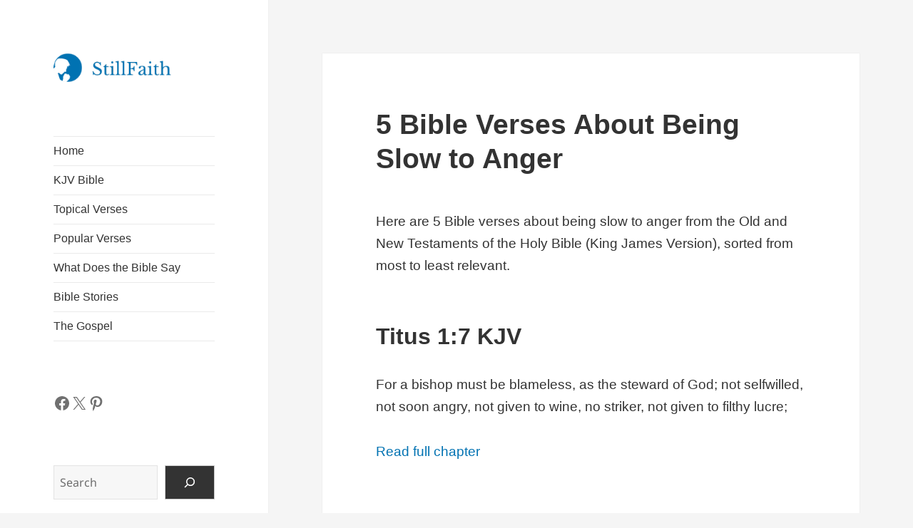

--- FILE ---
content_type: text/html; charset=UTF-8
request_url: https://stillfaith.com/topics/being-slow-to-anger/
body_size: 21722
content:
<!DOCTYPE html><html lang="en-US" prefix="og: https://ogp.me/ns#" class="no-js"><head><script data-no-optimize="1">var litespeed_docref=sessionStorage.getItem("litespeed_docref");litespeed_docref&&(Object.defineProperty(document,"referrer",{get:function(){return litespeed_docref}}),sessionStorage.removeItem("litespeed_docref"));</script> <meta charset="UTF-8"><meta name="viewport" content="width=device-width, initial-scale=1.0"><link rel="profile" href="https://gmpg.org/xfn/11"><link rel="pingback" href="https://stillfaith.com/xmlrpc.php"><title>5 Bible Verses About Being Slow to Anger (KJV) | StillFaith.com</title><meta name="description" content="What does the Bible say about being slow to anger? Here are 5 Bible verses about being slow to anger from the Old and New Testaments of the Holy Bible (King James Version), sorted from most to least relevant."/><meta name="robots" content="follow, index, max-snippet:-1, max-video-preview:-1, max-image-preview:large"/><link rel="canonical" href="https://stillfaith.com/topics/being-slow-to-anger/" /><meta property="og:locale" content="en_US" /><meta property="og:type" content="article" /><meta property="og:title" content="What Does the Bible Say About Being Slow to Anger?" /><meta property="og:description" content="Here are 5 Bible verses about being slow to anger from the Old and New Testaments of the Holy Bible (King James Version), sorted from most to least relevant." /><meta property="og:url" content="https://stillfaith.com/topics/being-slow-to-anger/" /><meta property="og:site_name" content="StillFaith" /><meta property="article:publisher" content="https://www.facebook.com/stillfaithcom" /><meta property="article:published_time" content="2022-07-01T14:14:00+08:00" /><meta name="twitter:card" content="summary_large_image" /><meta name="twitter:title" content="What Does the Bible Say About Being Slow to Anger?" /><meta name="twitter:description" content="Here are 5 Bible verses about being slow to anger from the Old and New Testaments of the Holy Bible (King James Version), sorted from most to least relevant." /><meta name="twitter:site" content="@stillfaithcom" /><meta name="twitter:creator" content="@stillfaithcom" /> <script type="application/ld+json" class="rank-math-schema">{"@context":"https://schema.org","@graph":[{"@type":"Organization","@id":"https://stillfaith.com/#organization","name":"StillFaith","url":"https://stillfaith.com","sameAs":["https://www.facebook.com/stillfaithcom","https://twitter.com/stillfaithcom","https://www.instagram.com/stillfaithcom","https://www.pinterest.com/stillfaithcom"],"logo":{"@type":"ImageObject","@id":"https://stillfaith.com/#logo","url":"https://stillfaith.com/wp-content/uploads/2024/09/stillfaith-logo.png","contentUrl":"https://stillfaith.com/wp-content/uploads/2024/09/stillfaith-logo.png","caption":"StillFaith","inLanguage":"en-US","width":"206","height":"50"}},{"@type":"WebSite","@id":"https://stillfaith.com/#website","url":"https://stillfaith.com","name":"StillFaith","alternateName":"SF","publisher":{"@id":"https://stillfaith.com/#organization"},"inLanguage":"en-US"},{"@type":"BreadcrumbList","@id":"https://stillfaith.com/topics/being-slow-to-anger/#breadcrumb","itemListElement":[{"@type":"ListItem","position":"1","item":{"@id":"https://stillfaith.com","name":"Home"}},{"@type":"ListItem","position":"2","item":{"@id":"https://stillfaith.com/topics/","name":"Topical Verses"}},{"@type":"ListItem","position":"3","item":{"@id":"https://stillfaith.com/topics/being-slow-to-anger/","name":"5 Bible Verses About Being Slow to Anger"}}]},{"@type":"WebPage","@id":"https://stillfaith.com/topics/being-slow-to-anger/#webpage","url":"https://stillfaith.com/topics/being-slow-to-anger/","name":"5 Bible Verses About Being Slow to Anger (KJV) | StillFaith.com","datePublished":"2022-07-01T14:14:00+08:00","dateModified":"2022-07-01T14:14:00+08:00","isPartOf":{"@id":"https://stillfaith.com/#website"},"inLanguage":"en-US","breadcrumb":{"@id":"https://stillfaith.com/topics/being-slow-to-anger/#breadcrumb"}},{"@type":"Person","@id":"https://stillfaith.com/topics/being-slow-to-anger/#author","name":"Admin","image":{"@type":"ImageObject","@id":"https://stillfaith.com/wp-content/litespeed/avatar/607e35cd4926d140a6f7af03938a996f.jpg?ver=1769342250","url":"https://stillfaith.com/wp-content/litespeed/avatar/607e35cd4926d140a6f7af03938a996f.jpg?ver=1769342250","caption":"Admin","inLanguage":"en-US"},"worksFor":{"@id":"https://stillfaith.com/#organization"}},{"@type":"Article","headline":"5 Bible Verses About Being Slow to Anger (KJV) | StillFaith.com","keywords":"being slow to anger","datePublished":"2022-07-01T14:14:00+08:00","dateModified":"2022-07-01T14:14:00+08:00","author":{"@id":"https://stillfaith.com/topics/being-slow-to-anger/#author","name":"Admin"},"publisher":{"@id":"https://stillfaith.com/#organization"},"description":"What does the Bible say about being slow to anger? Here are 5 Bible verses about being slow to anger from the Old and New Testaments of the Holy Bible (King James Version), sorted from most to least relevant.","name":"5 Bible Verses About Being Slow to Anger (KJV) | StillFaith.com","@id":"https://stillfaith.com/topics/being-slow-to-anger/#richSnippet","isPartOf":{"@id":"https://stillfaith.com/topics/being-slow-to-anger/#webpage"},"inLanguage":"en-US","mainEntityOfPage":{"@id":"https://stillfaith.com/topics/being-slow-to-anger/#webpage"}}]}</script> <link rel='dns-prefetch' href='//static.addtoany.com' /><link rel='dns-prefetch' href='//www.googletagmanager.com' /><link rel='dns-prefetch' href='//pagead2.googlesyndication.com' /><link rel='dns-prefetch' href='//fundingchoicesmessages.google.com' /><link rel="alternate" type="application/rss+xml" title="StillFaith.com &raquo; Feed" href="https://stillfaith.com/feed/" /><link rel="alternate" type="application/rss+xml" title="StillFaith.com &raquo; Comments Feed" href="https://stillfaith.com/comments/feed/" /><link rel="alternate" title="oEmbed (JSON)" type="application/json+oembed" href="https://stillfaith.com/wp-json/oembed/1.0/embed?url=https%3A%2F%2Fstillfaith.com%2Ftopics%2Fbeing-slow-to-anger%2F" /><link rel="alternate" title="oEmbed (XML)" type="text/xml+oembed" href="https://stillfaith.com/wp-json/oembed/1.0/embed?url=https%3A%2F%2Fstillfaith.com%2Ftopics%2Fbeing-slow-to-anger%2F&#038;format=xml" /><link data-optimized="2" rel="stylesheet" href="https://stillfaith.com/wp-content/litespeed/css/87b20ffaf098668f1bc2a3e7cae75d39.css?ver=81905" /> <script type="litespeed/javascript" data-src="https://stillfaith.com/wp-includes/js/jquery/jquery.min.js" id="jquery-core-js"></script> 
 <script type="litespeed/javascript" data-src="https://www.googletagmanager.com/gtag/js?id=GT-TNG75XX" id="google_gtagjs-js"></script> <script id="google_gtagjs-js-after" type="litespeed/javascript">window.dataLayer=window.dataLayer||[];function gtag(){dataLayer.push(arguments)}
gtag("set","linker",{"domains":["stillfaith.com"]});gtag("js",new Date());gtag("set","developer_id.dZTNiMT",!0);gtag("config","GT-TNG75XX",{"googlesitekit_post_type":"page"})</script> <link rel="https://api.w.org/" href="https://stillfaith.com/wp-json/" /><link rel="alternate" title="JSON" type="application/json" href="https://stillfaith.com/wp-json/wp/v2/pages/11324" /><link rel="EditURI" type="application/rsd+xml" title="RSD" href="https://stillfaith.com/xmlrpc.php?rsd" /><meta name="generator" content="WordPress 6.9" /><link rel='shortlink' href='https://stillfaith.com/?p=11324' /><meta name="generator" content="Site Kit by Google 1.170.0" /><meta name="google-adsense-platform-account" content="ca-host-pub-2644536267352236"><meta name="google-adsense-platform-domain" content="sitekit.withgoogle.com">
 <script type="litespeed/javascript" data-src="https://pagead2.googlesyndication.com/pagead/js/adsbygoogle.js?client=ca-pub-1661073723563769&amp;host=ca-host-pub-2644536267352236" crossorigin="anonymous"></script> <link rel="icon" href="https://stillfaith.com/wp-content/uploads/2020/01/icon-square-150x150.png" sizes="32x32" /><link rel="icon" href="https://stillfaith.com/wp-content/uploads/2020/01/icon-square-300x300.png" sizes="192x192" /><link rel="apple-touch-icon" href="https://stillfaith.com/wp-content/uploads/2020/01/icon-square-300x300.png" /><meta name="msapplication-TileImage" content="https://stillfaith.com/wp-content/uploads/2020/01/icon-square-300x300.png" /></head><body class="wp-singular page-template-default page page-id-11324 page-child parent-pageid-3706 custom-background wp-custom-logo wp-embed-responsive wp-theme-twentyfifteen wp-child-theme-twentyfifteen-child"><div id="page" class="hfeed site">
<a class="skip-link screen-reader-text" href="#content">
Skip to content	</a><div id="sidebar" class="sidebar"><header id="masthead" class="site-header"><div class="site-branding">
<a href="https://stillfaith.com/" class="custom-logo-link" rel="home"><img data-lazyloaded="1" src="[data-uri]" width="206" height="50" data-src="https://stillfaith.com/wp-content/uploads/2024/09/stillfaith-logo.png" class="custom-logo" alt="StillFaith Logo" decoding="async" /></a><p class="site-title"><a href="https://stillfaith.com/" rel="home" >StillFaith.com</a></p>
<button class="secondary-toggle">Menu and widgets</button></div></header><div id="secondary" class="secondary"><nav id="site-navigation" class="main-navigation"><div class="menu-primary-menu-container"><ul id="menu-primary-menu" class="nav-menu"><li id="menu-item-14808" class="menu-item menu-item-type-post_type menu-item-object-page menu-item-home menu-item-14808"><a href="https://stillfaith.com/">Home</a></li><li id="menu-item-18463" class="menu-item menu-item-type-post_type menu-item-object-bible menu-item-18463"><a href="https://stillfaith.com/bible/kjv/">KJV Bible</a></li><li id="menu-item-5129" class="menu-item menu-item-type-post_type menu-item-object-page current-page-ancestor menu-item-5129"><a href="https://stillfaith.com/topics/">Topical Verses</a></li><li id="menu-item-5446" class="menu-item menu-item-type-post_type menu-item-object-page menu-item-5446"><a href="https://stillfaith.com/popular-verses/">Popular Verses</a></li><li id="menu-item-25918" class="menu-item menu-item-type-custom menu-item-object-custom menu-item-25918"><a href="/what-does-the-bible-say/">What Does the Bible Say</a></li><li id="menu-item-15675" class="menu-item menu-item-type-post_type menu-item-object-page menu-item-15675"><a href="https://stillfaith.com/bible-stories/">Bible Stories</a></li><li id="menu-item-15698" class="menu-item menu-item-type-post_type menu-item-object-page menu-item-15698"><a href="https://stillfaith.com/the-gospel/">The Gospel</a></li></ul></div></nav><div id="widget-area" class="widget-area" role="complementary"><aside id="block-4" class="widget widget_block"><ul class="wp-block-social-links has-normal-icon-size is-style-logos-only is-content-justification-left is-nowrap is-layout-flex wp-container-core-social-links-is-layout-f56a869c wp-block-social-links-is-layout-flex"><li class="wp-social-link wp-social-link-facebook  wp-block-social-link"><a rel="noopener nofollow" target="_blank" href="https://www.facebook.com/stillfaithcom" class="wp-block-social-link-anchor"><svg width="24" height="24" viewBox="0 0 24 24" version="1.1" xmlns="http://www.w3.org/2000/svg" aria-hidden="true" focusable="false"><path d="M12 2C6.5 2 2 6.5 2 12c0 5 3.7 9.1 8.4 9.9v-7H7.9V12h2.5V9.8c0-2.5 1.5-3.9 3.8-3.9 1.1 0 2.2.2 2.2.2v2.5h-1.3c-1.2 0-1.6.8-1.6 1.6V12h2.8l-.4 2.9h-2.3v7C18.3 21.1 22 17 22 12c0-5.5-4.5-10-10-10z"></path></svg><span class="wp-block-social-link-label screen-reader-text">Facebook</span></a></li><li class="wp-social-link wp-social-link-x  wp-block-social-link"><a rel="noopener nofollow" target="_blank" href="https://x.com/stillfaithcom" class="wp-block-social-link-anchor"><svg width="24" height="24" viewBox="0 0 24 24" version="1.1" xmlns="http://www.w3.org/2000/svg" aria-hidden="true" focusable="false"><path d="M13.982 10.622 20.54 3h-1.554l-5.693 6.618L8.745 3H3.5l6.876 10.007L3.5 21h1.554l6.012-6.989L15.868 21h5.245l-7.131-10.378Zm-2.128 2.474-.697-.997-5.543-7.93H8l4.474 6.4.697.996 5.815 8.318h-2.387l-4.745-6.787Z" /></svg><span class="wp-block-social-link-label screen-reader-text">X</span></a></li><li class="wp-social-link wp-social-link-pinterest  wp-block-social-link"><a rel="noopener nofollow" target="_blank" href="https://www.pinterest.com/stillfaithcom" class="wp-block-social-link-anchor"><svg width="24" height="24" viewBox="0 0 24 24" version="1.1" xmlns="http://www.w3.org/2000/svg" aria-hidden="true" focusable="false"><path d="M12.289,2C6.617,2,3.606,5.648,3.606,9.622c0,1.846,1.025,4.146,2.666,4.878c0.25,0.111,0.381,0.063,0.439-0.169 c0.044-0.175,0.267-1.029,0.365-1.428c0.032-0.128,0.017-0.237-0.091-0.362C6.445,11.911,6.01,10.75,6.01,9.668 c0-2.777,2.194-5.464,5.933-5.464c3.23,0,5.49,2.108,5.49,5.122c0,3.407-1.794,5.768-4.13,5.768c-1.291,0-2.257-1.021-1.948-2.277 c0.372-1.495,1.089-3.112,1.089-4.191c0-0.967-0.542-1.775-1.663-1.775c-1.319,0-2.379,1.309-2.379,3.059 c0,1.115,0.394,1.869,0.394,1.869s-1.302,5.279-1.54,6.261c-0.405,1.666,0.053,4.368,0.094,4.604 c0.021,0.126,0.167,0.169,0.25,0.063c0.129-0.165,1.699-2.419,2.142-4.051c0.158-0.59,0.817-2.995,0.817-2.995 c0.43,0.784,1.681,1.446,3.013,1.446c3.963,0,6.822-3.494,6.822-7.833C20.394,5.112,16.849,2,12.289,2"></path></svg><span class="wp-block-social-link-label screen-reader-text">Pinterest</span></a></li></ul></aside><aside id="block-3" class="widget widget_block widget_search"><form role="search" method="get" action="https://stillfaith.com/" class="wp-block-search__button-outside wp-block-search__icon-button wp-block-search"    ><label class="wp-block-search__label screen-reader-text" for="wp-block-search__input-1" >Search</label><div class="wp-block-search__inside-wrapper" ><input class="wp-block-search__input" id="wp-block-search__input-1" placeholder="Search" value="" type="search" name="s" required /><button aria-label="Search" class="wp-block-search__button has-icon wp-element-button" type="submit" ><svg class="search-icon" viewBox="0 0 24 24" width="24" height="24">
<path d="M13 5c-3.3 0-6 2.7-6 6 0 1.4.5 2.7 1.3 3.7l-3.8 3.8 1.1 1.1 3.8-3.8c1 .8 2.3 1.3 3.7 1.3 3.3 0 6-2.7 6-6S16.3 5 13 5zm0 10.5c-2.5 0-4.5-2-4.5-4.5s2-4.5 4.5-4.5 4.5 2 4.5 4.5-2 4.5-4.5 4.5z"></path>
</svg></button></div></form></aside></div></div></div><div id="content" class="site-content"><div id="primary" class="content-area"><main id="main" class="site-main"><article id="post-11324" class="post-11324 page type-page status-publish hentry"><header class="entry-header"><h1 class="entry-title">5 Bible Verses About Being Slow to Anger</h1></header><div class="entry-content"><p class="intro">Here are 5 Bible verses about being slow to anger from the Old and New Testaments of the Holy Bible (King James Version), sorted from most to least relevant.</p><h2 class="wp-block-heading">Titus 1:7 KJV</h2><p>For a bishop must be blameless, as the steward of God; not selfwilled, not soon angry, not given to wine, no striker, not given to filthy lucre;</p><p><a href="https://www.biblegateway.com/passage/?search=Titus+1&amp;version=KJV" target="_blank" rel="noreferrer noopener">Read full chapter</a></p><h2 class="wp-block-heading">James 1:19 KJV</h2><p>Wherefore, my beloved brethren, let every man be swift to hear, slow to speak, slow to wrath:</p><p><a href="https://www.biblegateway.com/passage/?search=James+1&amp;version=KJV" target="_blank" rel="noreferrer noopener">Read full chapter</a></p><h2 class="wp-block-heading">Proverbs 19:11 KJV</h2><p>The discretion of a man deferreth his anger; and it is his glory to pass over a transgression.</p><p><a href="https://www.biblegateway.com/passage/?search=Proverbs+19&amp;version=KJV" target="_blank" rel="noreferrer noopener">Read full chapter</a></p><h2 class="wp-block-heading">Proverbs 16:32 KJV</h2><p>He that is slow to anger is better than the mighty; and he that ruleth his spirit than he that taketh a city.</p><p><a href="https://www.biblegateway.com/passage/?search=Proverbs+16&amp;version=KJV" target="_blank" rel="noreferrer noopener">Read full chapter</a></p><h2 class="wp-block-heading">Proverbs 15:18 KJV</h2><p>A wrathful man stirreth up strife: but he that is slow to anger appeaseth strife.</p><p><a href="https://www.biblegateway.com/passage/?search=Proverbs+15&amp;version=KJV" target="_blank" rel="noreferrer noopener">Read full chapter</a></p><div class="rcb-carousel-wrapper"><h2 class="rcb-heading">Top Christian Books Every Believer Should Read</h2><div class="rcb-carousel-controls">
<button class="rcb-prev" type="button" aria-label="Previous books">
&laquo;
</button>
<button class="rcb-next" type="button" aria-label="Next books">
&raquo;
</button></div><div class="rcb-carousel" data-visible="6"><div class="rcb-card">
<a href="https://www.amazon.com/s?k=Scripture+Alone+R.C.+Sproul&#038;tag=stillfaith04-20" target="_blank" rel="nofollow sponsored noopener">
<img data-lazyloaded="1" src="[data-uri]" width="770" height="1226" data-src="/wp-content/uploads/2025/11/scripture-alone-cover.jpg"
alt="Scripture Alone"
class="rcb-image"
loading="lazy"
/>
</a><div class="rcb-card-body"><h3 class="rcb-title">
<a href="https://www.amazon.com/s?k=Scripture+Alone+R.C.+Sproul&#038;tag=stillfaith04-20" target="_blank" rel="nofollow sponsored noopener">
Scripture Alone							</a></h3><p class="rcb-author">
R.C. Sproul</p><p class="rcb-desc">
Explains and defends the authority and sufficiency of Scripture over all human traditions.</p><a class="rcb-button" href="https://www.amazon.com/s?k=Scripture+Alone+R.C.+Sproul&#038;tag=stillfaith04-20" target="_blank" rel="nofollow sponsored noopener">
View on Amazon
</a></div></div><div class="rcb-card">
<a href="https://www.amazon.com/s?k=Love+That+Lasts+Gary+Betsy+Ricucci&#038;tag=stillfaith04-20" target="_blank" rel="nofollow sponsored noopener">
<img data-lazyloaded="1" src="[data-uri]" width="971" height="1500" data-src="/wp-content/uploads/2025/11/love-that-lasts-cover.jpg"
alt="Love That Lasts"
class="rcb-image"
loading="lazy"
/>
</a><div class="rcb-card-body"><h3 class="rcb-title">
<a href="https://www.amazon.com/s?k=Love+That+Lasts+Gary+Betsy+Ricucci&#038;tag=stillfaith04-20" target="_blank" rel="nofollow sponsored noopener">
Love That Lasts							</a></h3><p class="rcb-author">
Gary and Betsy Ricucci</p><p class="rcb-desc">
A Christ-centered guide to cultivating a godly, enduring marriage.</p><a class="rcb-button" href="https://www.amazon.com/s?k=Love+That+Lasts+Gary+Betsy+Ricucci&#038;tag=stillfaith04-20" target="_blank" rel="nofollow sponsored noopener">
View on Amazon
</a></div></div><div class="rcb-card">
<a href="https://www.amazon.com/s?k=The+Universe+Next+Door+James+Sire&#038;tag=stillfaith04-20" target="_blank" rel="nofollow sponsored noopener">
<img data-lazyloaded="1" src="[data-uri]" width="1000" height="1500" data-src="/wp-content/uploads/2025/11/the-universe-next-door-cover.jpg"
alt="The Universe Next Door"
class="rcb-image"
loading="lazy"
/>
</a><div class="rcb-card-body"><h3 class="rcb-title">
<a href="https://www.amazon.com/s?k=The+Universe+Next+Door+James+Sire&#038;tag=stillfaith04-20" target="_blank" rel="nofollow sponsored noopener">
The Universe Next Door							</a></h3><p class="rcb-author">
James Sire</p><p class="rcb-desc">
Surveys competing worldviews and contrasts them with the Christian view of reality.</p><a class="rcb-button" href="https://www.amazon.com/s?k=The+Universe+Next+Door+James+Sire&#038;tag=stillfaith04-20" target="_blank" rel="nofollow sponsored noopener">
View on Amazon
</a></div></div><div class="rcb-card">
<a href="https://www.amazon.com/s?k=Concise+Theology+J.I.+Packer&#038;tag=stillfaith04-20" target="_blank" rel="nofollow sponsored noopener">
<img data-lazyloaded="1" src="[data-uri]" width="984" height="1500" data-src="/wp-content/uploads/2025/11/concise-theology-cover.jpg"
alt="Concise Theology"
class="rcb-image"
loading="lazy"
/>
</a><div class="rcb-card-body"><h3 class="rcb-title">
<a href="https://www.amazon.com/s?k=Concise+Theology+J.I.+Packer&#038;tag=stillfaith04-20" target="_blank" rel="nofollow sponsored noopener">
Concise Theology							</a></h3><p class="rcb-author">
J.I. Packer</p><p class="rcb-desc">
Short, Scripture-filled summaries of key doctrines, written with clarity and warmth.</p><a class="rcb-button" href="https://www.amazon.com/s?k=Concise+Theology+J.I.+Packer&#038;tag=stillfaith04-20" target="_blank" rel="nofollow sponsored noopener">
View on Amazon
</a></div></div><div class="rcb-card">
<a href="https://www.amazon.com/s?k=Let+the+Nations+Be+Glad+John+Piper&#038;tag=stillfaith04-20" target="_blank" rel="nofollow sponsored noopener">
<img data-lazyloaded="1" src="[data-uri]" width="1000" height="1500" data-src="/wp-content/uploads/2025/11/let-the-nations-be-glad-cover.jpg"
alt="Let the Nations Be Glad!"
class="rcb-image"
loading="lazy"
/>
</a><div class="rcb-card-body"><h3 class="rcb-title">
<a href="https://www.amazon.com/s?k=Let+the+Nations+Be+Glad+John+Piper&#038;tag=stillfaith04-20" target="_blank" rel="nofollow sponsored noopener">
Let the Nations Be Glad!							</a></h3><p class="rcb-author">
John Piper</p><p class="rcb-desc">
Missions-focused theology showing that worship is the goal of evangelism to the nations.</p><a class="rcb-button" href="https://www.amazon.com/s?k=Let+the+Nations+Be+Glad+John+Piper&#038;tag=stillfaith04-20" target="_blank" rel="nofollow sponsored noopener">
View on Amazon
</a></div></div><div class="rcb-card">
<a href="https://www.amazon.com/s?k=This+Momentary+Marriage+John+Piper&#038;tag=stillfaith04-20" target="_blank" rel="nofollow sponsored noopener">
<img data-lazyloaded="1" src="[data-uri]" width="984" height="1500" data-src="/wp-content/uploads/2025/11/this-momentary-marriage-cover.jpg"
alt="This Momentary Marriage"
class="rcb-image"
loading="lazy"
/>
</a><div class="rcb-card-body"><h3 class="rcb-title">
<a href="https://www.amazon.com/s?k=This+Momentary+Marriage+John+Piper&#038;tag=stillfaith04-20" target="_blank" rel="nofollow sponsored noopener">
This Momentary Marriage							</a></h3><p class="rcb-author">
John Piper</p><p class="rcb-desc">
Shows how marriage is designed to display the covenant love of Christ and His church.</p><a class="rcb-button" href="https://www.amazon.com/s?k=This+Momentary+Marriage+John+Piper&#038;tag=stillfaith04-20" target="_blank" rel="nofollow sponsored noopener">
View on Amazon
</a></div></div><div class="rcb-card">
<a href="https://www.amazon.com/s?k=Shepherding+a+Child%27s+Heart+Tedd+Tripp&#038;tag=stillfaith04-20" target="_blank" rel="nofollow sponsored noopener">
<img data-lazyloaded="1" src="[data-uri]" width="796" height="1200" data-src="/wp-content/uploads/2025/11/shepherding-a-childs-heart-cover.jpg"
alt="Shepherding a Child&#039;s Heart"
class="rcb-image"
loading="lazy"
/>
</a><div class="rcb-card-body"><h3 class="rcb-title">
<a href="https://www.amazon.com/s?k=Shepherding+a+Child%27s+Heart+Tedd+Tripp&#038;tag=stillfaith04-20" target="_blank" rel="nofollow sponsored noopener">
Shepherding a Child&#039;s Heart							</a></h3><p class="rcb-author">
Tedd Tripp</p><p class="rcb-desc">
Biblical parenting that aims at a child’s heart, not just outward behavior.</p><a class="rcb-button" href="https://www.amazon.com/s?k=Shepherding+a+Child%27s+Heart+Tedd+Tripp&#038;tag=stillfaith04-20" target="_blank" rel="nofollow sponsored noopener">
View on Amazon
</a></div></div><div class="rcb-card">
<a href="https://www.amazon.com/s?k=The+Discipline+of+Grace+Jerry+Bridges&#038;tag=stillfaith04-20" target="_blank" rel="nofollow sponsored noopener">
<img data-lazyloaded="1" src="[data-uri]" width="1000" height="1500" data-src="/wp-content/uploads/2025/11/the-discipline-of-grace-cover.jpg"
alt="The Discipline of Grace"
class="rcb-image"
loading="lazy"
/>
</a><div class="rcb-card-body"><h3 class="rcb-title">
<a href="https://www.amazon.com/s?k=The+Discipline+of+Grace+Jerry+Bridges&#038;tag=stillfaith04-20" target="_blank" rel="nofollow sponsored noopener">
The Discipline of Grace							</a></h3><p class="rcb-author">
Jerry Bridges</p><p class="rcb-desc">
Shows how God’s grace and our disciplined effort work together in sanctification.</p><a class="rcb-button" href="https://www.amazon.com/s?k=The+Discipline+of+Grace+Jerry+Bridges&#038;tag=stillfaith04-20" target="_blank" rel="nofollow sponsored noopener">
View on Amazon
</a></div></div><div class="rcb-card">
<a href="https://www.amazon.com/s?k=Basic+Christianity+John+Stott&#038;tag=stillfaith04-20" target="_blank" rel="nofollow sponsored noopener">
<img data-lazyloaded="1" src="[data-uri]" width="970" height="1500" data-src="/wp-content/uploads/2025/11/basic-christianity-cover.jpg"
alt="Basic Christianity"
class="rcb-image"
loading="lazy"
/>
</a><div class="rcb-card-body"><h3 class="rcb-title">
<a href="https://www.amazon.com/s?k=Basic+Christianity+John+Stott&#038;tag=stillfaith04-20" target="_blank" rel="nofollow sponsored noopener">
Basic Christianity							</a></h3><p class="rcb-author">
John Stott</p><p class="rcb-desc">
A timeless introduction to who Jesus is and what it means to follow Him according to Scripture.</p><a class="rcb-button" href="https://www.amazon.com/s?k=Basic+Christianity+John+Stott&#038;tag=stillfaith04-20" target="_blank" rel="nofollow sponsored noopener">
View on Amazon
</a></div></div><div class="rcb-card">
<a href="https://www.amazon.com/s?k=Reformed+Dogmatics+Herman+Bavinck+abridged&#038;tag=stillfaith04-20" target="_blank" rel="nofollow sponsored noopener">
<img data-lazyloaded="1" src="[data-uri]" width="1000" height="1498" data-src="/wp-content/uploads/2025/11/reformed-dogmatics-abridged-cover.jpg"
alt="Reformed Dogmatics (Single Volume Abridgement)"
class="rcb-image"
loading="lazy"
/>
</a><div class="rcb-card-body"><h3 class="rcb-title">
<a href="https://www.amazon.com/s?k=Reformed+Dogmatics+Herman+Bavinck+abridged&#038;tag=stillfaith04-20" target="_blank" rel="nofollow sponsored noopener">
Reformed Dogmatics (Single Volume Abridgement)							</a></h3><p class="rcb-author">
Herman Bavinck</p><p class="rcb-desc">
A rich, Reformed systematic theology that is deeply biblical and Christ-centered.</p><a class="rcb-button" href="https://www.amazon.com/s?k=Reformed+Dogmatics+Herman+Bavinck+abridged&#038;tag=stillfaith04-20" target="_blank" rel="nofollow sponsored noopener">
View on Amazon
</a></div></div><div class="rcb-card">
<a href="https://www.amazon.com/s?k=God%27s+Glory+in+Salvation+through+Judgment+James+Hamilton&#038;tag=stillfaith04-20" target="_blank" rel="nofollow sponsored noopener">
<img data-lazyloaded="1" src="[data-uri]" width="1000" height="1500" data-src="/wp-content/uploads/2025/11/gods-glory-in-salvation-through-judgment-cover.jpg"
alt="God&#039;s Glory in Salvation through Judgment"
class="rcb-image"
loading="lazy"
/>
</a><div class="rcb-card-body"><h3 class="rcb-title">
<a href="https://www.amazon.com/s?k=God%27s+Glory+in+Salvation+through+Judgment+James+Hamilton&#038;tag=stillfaith04-20" target="_blank" rel="nofollow sponsored noopener">
God&#039;s Glory in Salvation through Judgment							</a></h3><p class="rcb-author">
James Hamilton</p><p class="rcb-desc">
Argues that God’s glory in salvation through judgment is the central theme of Scripture.</p><a class="rcb-button" href="https://www.amazon.com/s?k=God%27s+Glory+in+Salvation+through+Judgment+James+Hamilton&#038;tag=stillfaith04-20" target="_blank" rel="nofollow sponsored noopener">
View on Amazon
</a></div></div><div class="rcb-card">
<a href="https://www.amazon.com/s?k=Respectable+Sins+Jerry+Bridges&#038;tag=stillfaith04-20" target="_blank" rel="nofollow sponsored noopener">
<img data-lazyloaded="1" src="[data-uri]" width="1000" height="1500" data-src="/wp-content/uploads/2025/11/respectable-sins-cover.jpg"
alt="Respectable Sins"
class="rcb-image"
loading="lazy"
/>
</a><div class="rcb-card-body"><h3 class="rcb-title">
<a href="https://www.amazon.com/s?k=Respectable+Sins+Jerry+Bridges&#038;tag=stillfaith04-20" target="_blank" rel="nofollow sponsored noopener">
Respectable Sins							</a></h3><p class="rcb-author">
Jerry Bridges</p><p class="rcb-desc">
Exposes the “ordinary” sins Christians often tolerate and calls us to gospel-driven holiness.</p><a class="rcb-button" href="https://www.amazon.com/s?k=Respectable+Sins+Jerry+Bridges&#038;tag=stillfaith04-20" target="_blank" rel="nofollow sponsored noopener">
View on Amazon
</a></div></div><div class="rcb-card">
<a href="https://www.amazon.com/dp/B0BFQBW167/?tag=stillfaith04-20" target="_blank" rel="nofollow sponsored noopener">
<img data-lazyloaded="1" src="[data-uri]" width="800" height="1280" data-src="/wp-content/uploads/2025/11/knowledge-of-the-holy-cover.jpg"
alt="The Knowledge of the Holy"
class="rcb-image"
loading="lazy"
/>
</a><div class="rcb-card-body"><h3 class="rcb-title">
<a href="https://www.amazon.com/dp/B0BFQBW167/?tag=stillfaith04-20" target="_blank" rel="nofollow sponsored noopener">
The Knowledge of the Holy							</a></h3><p class="rcb-author">
A.W. Tozer</p><p class="rcb-desc">
Short, powerful meditations on the attributes of God that lift the reader into a bigger, more biblical view of who He is.</p><a class="rcb-button" href="https://www.amazon.com/dp/B0BFQBW167/?tag=stillfaith04-20" target="_blank" rel="nofollow sponsored noopener">
View on Amazon
</a></div></div><div class="rcb-card">
<a href="https://www.amazon.com/s?k=A+Body+of+Divinity+Thomas+Watson&#038;tag=stillfaith04-20" target="_blank" rel="nofollow sponsored noopener">
<img data-lazyloaded="1" src="[data-uri]" width="948" height="1500" data-src="/wp-content/uploads/2025/11/a-body-of-divinity-cover.jpg"
alt="A Body of Divinity"
class="rcb-image"
loading="lazy"
/>
</a><div class="rcb-card-body"><h3 class="rcb-title">
<a href="https://www.amazon.com/s?k=A+Body+of+Divinity+Thomas+Watson&#038;tag=stillfaith04-20" target="_blank" rel="nofollow sponsored noopener">
A Body of Divinity							</a></h3><p class="rcb-author">
Thomas Watson</p><p class="rcb-desc">
A warm, devotional exposition of the Westminster Shorter Catechism’s doctrines.</p><a class="rcb-button" href="https://www.amazon.com/s?k=A+Body+of+Divinity+Thomas+Watson&#038;tag=stillfaith04-20" target="_blank" rel="nofollow sponsored noopener">
View on Amazon
</a></div></div><div class="rcb-card">
<a href="https://www.amazon.com/s?k=The+Hiding+Place+Corrie+ten+Boom&#038;tag=stillfaith04-20" target="_blank" rel="nofollow sponsored noopener">
<img data-lazyloaded="1" src="[data-uri]" width="970" height="1500" data-src="/wp-content/uploads/2025/11/the-hiding-place-cover.jpg"
alt="The Hiding Place"
class="rcb-image"
loading="lazy"
/>
</a><div class="rcb-card-body"><h3 class="rcb-title">
<a href="https://www.amazon.com/s?k=The+Hiding+Place+Corrie+ten+Boom&#038;tag=stillfaith04-20" target="_blank" rel="nofollow sponsored noopener">
The Hiding Place							</a></h3><p class="rcb-author">
Corrie ten Boom</p><p class="rcb-desc">
The story of Corrie ten Boom’s faith and forgiveness in the midst of Nazi persecution.</p><a class="rcb-button" href="https://www.amazon.com/s?k=The+Hiding+Place+Corrie+ten+Boom&#038;tag=stillfaith04-20" target="_blank" rel="nofollow sponsored noopener">
View on Amazon
</a></div></div><div class="rcb-card">
<a href="https://www.amazon.com/s?k=Christ+of+the+Covenants+O.+Palmer+Robertson&#038;tag=stillfaith04-20" target="_blank" rel="nofollow sponsored noopener">
<img data-lazyloaded="1" src="[data-uri]" width="971" height="1500" data-src="/wp-content/uploads/2025/11/christ-of-the-covenants-cover.jpg"
alt="Christ of the Covenants"
class="rcb-image"
loading="lazy"
/>
</a><div class="rcb-card-body"><h3 class="rcb-title">
<a href="https://www.amazon.com/s?k=Christ+of+the+Covenants+O.+Palmer+Robertson&#038;tag=stillfaith04-20" target="_blank" rel="nofollow sponsored noopener">
Christ of the Covenants							</a></h3><p class="rcb-author">
O. Palmer Robertson</p><p class="rcb-desc">
Explains the biblical covenants and how they reveal Christ and God’s plan of redemption.</p><a class="rcb-button" href="https://www.amazon.com/s?k=Christ+of+the+Covenants+O.+Palmer+Robertson&#038;tag=stillfaith04-20" target="_blank" rel="nofollow sponsored noopener">
View on Amazon
</a></div></div><div class="rcb-card">
<a href="https://www.amazon.com/s?k=The+Rare+Jewel+of+Christian+Contentment+Jeremiah+Burroughs&#038;tag=stillfaith04-20" target="_blank" rel="nofollow sponsored noopener">
<img data-lazyloaded="1" src="[data-uri]" width="1000" height="1499" data-src="/wp-content/uploads/2025/11/the-rare-jewel-of-christian-contentment-cover.jpg"
alt="The Rare Jewel of Christian Contentment"
class="rcb-image"
loading="lazy"
/>
</a><div class="rcb-card-body"><h3 class="rcb-title">
<a href="https://www.amazon.com/s?k=The+Rare+Jewel+of+Christian+Contentment+Jeremiah+Burroughs&#038;tag=stillfaith04-20" target="_blank" rel="nofollow sponsored noopener">
The Rare Jewel of Christian Contentment							</a></h3><p class="rcb-author">
Jeremiah Burroughs</p><p class="rcb-desc">
A Puritan classic on learning contentment in God in every circumstance.</p><a class="rcb-button" href="https://www.amazon.com/s?k=The+Rare+Jewel+of+Christian+Contentment+Jeremiah+Burroughs&#038;tag=stillfaith04-20" target="_blank" rel="nofollow sponsored noopener">
View on Amazon
</a></div></div><div class="rcb-card">
<a href="https://www.amazon.com/s?k=The+Gospel+for+Real+Life+Jerry+Bridges&#038;tag=stillfaith04-20" target="_blank" rel="nofollow sponsored noopener">
<img data-lazyloaded="1" src="[data-uri]" width="907" height="1360" data-src="/wp-content/uploads/2025/11/the-gospel-for-real-life-cover.jpg"
alt="The Gospel for Real Life"
class="rcb-image"
loading="lazy"
/>
</a><div class="rcb-card-body"><h3 class="rcb-title">
<a href="https://www.amazon.com/s?k=The+Gospel+for+Real+Life+Jerry+Bridges&#038;tag=stillfaith04-20" target="_blank" rel="nofollow sponsored noopener">
The Gospel for Real Life							</a></h3><p class="rcb-author">
Jerry Bridges</p><p class="rcb-desc">
Shows how the finished work of Christ applies to everyday struggles and assurance.</p><a class="rcb-button" href="https://www.amazon.com/s?k=The+Gospel+for+Real+Life+Jerry+Bridges&#038;tag=stillfaith04-20" target="_blank" rel="nofollow sponsored noopener">
View on Amazon
</a></div></div><div class="rcb-card">
<a href="https://www.amazon.com/s?k=Pilgrim+Theology+Michael+Horton&#038;tag=stillfaith04-20" target="_blank" rel="nofollow sponsored noopener">
<img data-lazyloaded="1" src="[data-uri]" width="1044" height="1500" data-src="/wp-content/uploads/2025/11/pilgrim-theology-cover.jpg"
alt="Pilgrim Theology"
class="rcb-image"
loading="lazy"
/>
</a><div class="rcb-card-body"><h3 class="rcb-title">
<a href="https://www.amazon.com/s?k=Pilgrim+Theology+Michael+Horton&#038;tag=stillfaith04-20" target="_blank" rel="nofollow sponsored noopener">
Pilgrim Theology							</a></h3><p class="rcb-author">
Michael Horton</p><p class="rcb-desc">
An accessible summary of Reformed theology that connects doctrine to the Christian life.</p><a class="rcb-button" href="https://www.amazon.com/s?k=Pilgrim+Theology+Michael+Horton&#038;tag=stillfaith04-20" target="_blank" rel="nofollow sponsored noopener">
View on Amazon
</a></div></div><div class="rcb-card">
<a href="https://www.amazon.com/s?k=The+Hospitality+Commands+Alexander+Strauch&#038;tag=stillfaith04-20" target="_blank" rel="nofollow sponsored noopener">
<img data-lazyloaded="1" src="[data-uri]" width="693" height="1055" data-src="/wp-content/uploads/2025/11/the-hospitality-commands-cover.jpg"
alt="The Hospitality Commands"
class="rcb-image"
loading="lazy"
/>
</a><div class="rcb-card-body"><h3 class="rcb-title">
<a href="https://www.amazon.com/s?k=The+Hospitality+Commands+Alexander+Strauch&#038;tag=stillfaith04-20" target="_blank" rel="nofollow sponsored noopener">
The Hospitality Commands							</a></h3><p class="rcb-author">
Alexander Strauch</p><p class="rcb-desc">
Shows from Scripture how vital hospitality is to Christian obedience and fellowship.</p><a class="rcb-button" href="https://www.amazon.com/s?k=The+Hospitality+Commands+Alexander+Strauch&#038;tag=stillfaith04-20" target="_blank" rel="nofollow sponsored noopener">
View on Amazon
</a></div></div><div class="rcb-card">
<a href="https://www.amazon.com/s?k=Communion+with+God+John+Owen&#038;tag=stillfaith04-20" target="_blank" rel="nofollow sponsored noopener">
<img data-lazyloaded="1" src="[data-uri]" width="998" height="1500" data-src="/wp-content/uploads/2025/11/communion-with-god-cover.jpg"
alt="Communion with God"
class="rcb-image"
loading="lazy"
/>
</a><div class="rcb-card-body"><h3 class="rcb-title">
<a href="https://www.amazon.com/s?k=Communion+with+God+John+Owen&#038;tag=stillfaith04-20" target="_blank" rel="nofollow sponsored noopener">
Communion with God							</a></h3><p class="rcb-author">
John Owen</p><p class="rcb-desc">
Explores how believers enjoy distinct fellowship with the Father, Son, and Holy Spirit.</p><a class="rcb-button" href="https://www.amazon.com/s?k=Communion+with+God+John+Owen&#038;tag=stillfaith04-20" target="_blank" rel="nofollow sponsored noopener">
View on Amazon
</a></div></div><div class="rcb-card">
<a href="https://www.amazon.com/s?k=According+to+Plan+Graeme+Goldsworthy&#038;tag=stillfaith04-20" target="_blank" rel="nofollow sponsored noopener">
<img data-lazyloaded="1" src="[data-uri]" width="1000" height="1500" data-src="/wp-content/uploads/2025/11/according-to-plan-cover.jpg"
alt="According to Plan"
class="rcb-image"
loading="lazy"
/>
</a><div class="rcb-card-body"><h3 class="rcb-title">
<a href="https://www.amazon.com/s?k=According+to+Plan+Graeme+Goldsworthy&#038;tag=stillfaith04-20" target="_blank" rel="nofollow sponsored noopener">
According to Plan							</a></h3><p class="rcb-author">
Graeme Goldsworthy</p><p class="rcb-desc">
An introduction to biblical theology that shows how all Scripture points to Christ.</p><a class="rcb-button" href="https://www.amazon.com/s?k=According+to+Plan+Graeme+Goldsworthy&#038;tag=stillfaith04-20" target="_blank" rel="nofollow sponsored noopener">
View on Amazon
</a></div></div><div class="rcb-card">
<a href="https://www.amazon.com/s?k=All+of+Grace+Charles+Spurgeon&#038;tag=stillfaith04-20" target="_blank" rel="nofollow sponsored noopener">
<img data-lazyloaded="1" src="[data-uri]" width="1071" height="1500" data-src="/wp-content/uploads/2025/11/all-of-grace-cover.jpg"
alt="All of Grace"
class="rcb-image"
loading="lazy"
/>
</a><div class="rcb-card-body"><h3 class="rcb-title">
<a href="https://www.amazon.com/s?k=All+of+Grace+Charles+Spurgeon&#038;tag=stillfaith04-20" target="_blank" rel="nofollow sponsored noopener">
All of Grace							</a></h3><p class="rcb-author">
Charles Spurgeon</p><p class="rcb-desc">
A simple, powerful explanation of salvation by grace through faith in Christ alone.</p><a class="rcb-button" href="https://www.amazon.com/s?k=All+of+Grace+Charles+Spurgeon&#038;tag=stillfaith04-20" target="_blank" rel="nofollow sponsored noopener">
View on Amazon
</a></div></div><div class="rcb-card">
<a href="https://www.amazon.com/s?k=Finally+Alive+John+Piper&#038;tag=stillfaith04-20" target="_blank" rel="nofollow sponsored noopener">
<img data-lazyloaded="1" src="[data-uri]" width="762" height="1220" data-src="/wp-content/uploads/2025/11/finally-alive-cover.jpg"
alt="Finally Alive"
class="rcb-image"
loading="lazy"
/>
</a><div class="rcb-card-body"><h3 class="rcb-title">
<a href="https://www.amazon.com/s?k=Finally+Alive+John+Piper&#038;tag=stillfaith04-20" target="_blank" rel="nofollow sponsored noopener">
Finally Alive							</a></h3><p class="rcb-author">
John Piper</p><p class="rcb-desc">
A biblical exploration of the new birth and why regeneration is at the heart of the Christian life.</p><a class="rcb-button" href="https://www.amazon.com/s?k=Finally+Alive+John+Piper&#038;tag=stillfaith04-20" target="_blank" rel="nofollow sponsored noopener">
View on Amazon
</a></div></div><div class="rcb-card">
<a href="https://www.amazon.com/dp/B088DFC84N/?tag=stillfaith04-20" target="_blank" rel="nofollow sponsored noopener">
<img data-lazyloaded="1" src="[data-uri]" width="975" height="1500" data-src="/wp-content/uploads/2025/11/pilgrims-progress-cover.jpg"
alt="The Pilgrim&#039;s Progress"
class="rcb-image"
loading="lazy"
/>
</a><div class="rcb-card-body"><h3 class="rcb-title">
<a href="https://www.amazon.com/dp/B088DFC84N/?tag=stillfaith04-20" target="_blank" rel="nofollow sponsored noopener">
The Pilgrim&#039;s Progress							</a></h3><p class="rcb-author">
John Bunyan</p><p class="rcb-desc">
A classic allegory of the Christian journey from the City of Destruction to the Celestial City, saturated with Scripture.</p><a class="rcb-button" href="https://www.amazon.com/dp/B088DFC84N/?tag=stillfaith04-20" target="_blank" rel="nofollow sponsored noopener">
View on Amazon
</a></div></div><div class="rcb-card">
<a href="https://www.amazon.com/s?k=Spurgeon+on+the+Christian+Life+Michael+Reeves&#038;tag=stillfaith04-20" target="_blank" rel="nofollow sponsored noopener">
<img data-lazyloaded="1" src="[data-uri]" width="1000" height="1500" data-src="/wp-content/uploads/2025/11/spurgeon-on-the-christian-life-cover.jpg"
alt="Spurgeon on the Christian Life"
class="rcb-image"
loading="lazy"
/>
</a><div class="rcb-card-body"><h3 class="rcb-title">
<a href="https://www.amazon.com/s?k=Spurgeon+on+the+Christian+Life+Michael+Reeves&#038;tag=stillfaith04-20" target="_blank" rel="nofollow sponsored noopener">
Spurgeon on the Christian Life							</a></h3><p class="rcb-author">
Michael Reeves</p><p class="rcb-desc">
A portrait of Charles Spurgeon’s Christ-centered theology and joyful piety.</p><a class="rcb-button" href="https://www.amazon.com/s?k=Spurgeon+on+the+Christian+Life+Michael+Reeves&#038;tag=stillfaith04-20" target="_blank" rel="nofollow sponsored noopener">
View on Amazon
</a></div></div><div class="rcb-card">
<a href="https://www.amazon.com/s?k=Morning+and+Evening+Charles+Spurgeon&#038;tag=stillfaith04-20" target="_blank" rel="nofollow sponsored noopener">
<img data-lazyloaded="1" src="[data-uri]" width="994" height="1500" data-src="/wp-content/uploads/2025/11/morning-and-evening-cover.jpg"
alt="Morning and Evening"
class="rcb-image"
loading="lazy"
/>
</a><div class="rcb-card-body"><h3 class="rcb-title">
<a href="https://www.amazon.com/s?k=Morning+and+Evening+Charles+Spurgeon&#038;tag=stillfaith04-20" target="_blank" rel="nofollow sponsored noopener">
Morning and Evening							</a></h3><p class="rcb-author">
Charles Spurgeon</p><p class="rcb-desc">
Devotional readings for each day that point believers to Christ and His promises.</p><a class="rcb-button" href="https://www.amazon.com/s?k=Morning+and+Evening+Charles+Spurgeon&#038;tag=stillfaith04-20" target="_blank" rel="nofollow sponsored noopener">
View on Amazon
</a></div></div><div class="rcb-card">
<a href="https://www.amazon.com/s?k=A+Call+to+Spiritual+Reformation+D.A.+Carson&#038;tag=stillfaith04-20" target="_blank" rel="nofollow sponsored noopener">
<img data-lazyloaded="1" src="[data-uri]" width="907" height="1360" data-src="/wp-content/uploads/2025/11/a-call-to-spiritual-reformation-cover.jpg"
alt="A Call to Spiritual Reformation"
class="rcb-image"
loading="lazy"
/>
</a><div class="rcb-card-body"><h3 class="rcb-title">
<a href="https://www.amazon.com/s?k=A+Call+to+Spiritual+Reformation+D.A.+Carson&#038;tag=stillfaith04-20" target="_blank" rel="nofollow sponsored noopener">
A Call to Spiritual Reformation							</a></h3><p class="rcb-author">
D.A. Carson</p><p class="rcb-desc">
Walks through Paul’s prayers to teach believers how to pray biblically and God-centeredly.</p><a class="rcb-button" href="https://www.amazon.com/s?k=A+Call+to+Spiritual+Reformation+D.A.+Carson&#038;tag=stillfaith04-20" target="_blank" rel="nofollow sponsored noopener">
View on Amazon
</a></div></div><div class="rcb-card">
<a href="https://www.amazon.com/s?k=Gentle+and+Lowly+Dane+Ortlund&#038;tag=stillfaith04-20" target="_blank" rel="nofollow sponsored noopener">
<img data-lazyloaded="1" src="[data-uri]" width="978" height="1500" data-src="/wp-content/uploads/2025/11/gentle-and-lowly-cover.jpg"
alt="Gentle and Lowly"
class="rcb-image"
loading="lazy"
/>
</a><div class="rcb-card-body"><h3 class="rcb-title">
<a href="https://www.amazon.com/s?k=Gentle+and+Lowly+Dane+Ortlund&#038;tag=stillfaith04-20" target="_blank" rel="nofollow sponsored noopener">
Gentle and Lowly							</a></h3><p class="rcb-author">
Dane Ortlund</p><p class="rcb-desc">
Meditates on Christ’s heart for sinners and sufferers from key biblical texts.</p><a class="rcb-button" href="https://www.amazon.com/s?k=Gentle+and+Lowly+Dane+Ortlund&#038;tag=stillfaith04-20" target="_blank" rel="nofollow sponsored noopener">
View on Amazon
</a></div></div><div class="rcb-card">
<a href="https://www.amazon.com/s?k=Tactics+Gregory+Koukl&#038;tag=stillfaith04-20" target="_blank" rel="nofollow sponsored noopener">
<img data-lazyloaded="1" src="[data-uri]" width="993" height="1500" data-src="/wp-content/uploads/2025/11/tactics-koukl-cover.jpg"
alt="Tactics"
class="rcb-image"
loading="lazy"
/>
</a><div class="rcb-card-body"><h3 class="rcb-title">
<a href="https://www.amazon.com/s?k=Tactics+Gregory+Koukl&#038;tag=stillfaith04-20" target="_blank" rel="nofollow sponsored noopener">
Tactics							</a></h3><p class="rcb-author">
Gregory Koukl</p><p class="rcb-desc">
Equips believers with gracious, logical strategies for defending the faith.</p><a class="rcb-button" href="https://www.amazon.com/s?k=Tactics+Gregory+Koukl&#038;tag=stillfaith04-20" target="_blank" rel="nofollow sponsored noopener">
View on Amazon
</a></div></div><div class="rcb-card">
<a href="https://www.amazon.com/s?k=The+Holiness+of+God+R.C.+Sproul&#038;tag=stillfaith04-20" target="_blank" rel="nofollow sponsored noopener">
<img data-lazyloaded="1" src="[data-uri]" width="1000" height="1500" data-src="/wp-content/uploads/2025/11/the-holiness-of-god-cover.jpg"
alt="The Holiness of God"
class="rcb-image"
loading="lazy"
/>
</a><div class="rcb-card-body"><h3 class="rcb-title">
<a href="https://www.amazon.com/s?k=The+Holiness+of+God+R.C.+Sproul&#038;tag=stillfaith04-20" target="_blank" rel="nofollow sponsored noopener">
The Holiness of God							</a></h3><p class="rcb-author">
R.C. Sproul</p><p class="rcb-desc">
Sproul unfolds the blazing holiness of God and why a right fear of the Lord is vital to true worship.</p><a class="rcb-button" href="https://www.amazon.com/s?k=The+Holiness+of+God+R.C.+Sproul&#038;tag=stillfaith04-20" target="_blank" rel="nofollow sponsored noopener">
View on Amazon
</a></div></div><div class="rcb-card">
<a href="https://www.amazon.com/s?k=The+God+Who+Is+There+Francis+Schaeffer&#038;tag=stillfaith04-20" target="_blank" rel="nofollow sponsored noopener">
<img data-lazyloaded="1" src="[data-uri]" width="970" height="1500" data-src="/wp-content/uploads/2025/11/the-god-who-is-there-cover.jpg"
alt="The God Who Is There"
class="rcb-image"
loading="lazy"
/>
</a><div class="rcb-card-body"><h3 class="rcb-title">
<a href="https://www.amazon.com/s?k=The+God+Who+Is+There+Francis+Schaeffer&#038;tag=stillfaith04-20" target="_blank" rel="nofollow sponsored noopener">
The God Who Is There							</a></h3><p class="rcb-author">
Francis Schaeffer</p><p class="rcb-desc">
Shows how the God of the Bible speaks into modern philosophical and cultural confusion.</p><a class="rcb-button" href="https://www.amazon.com/s?k=The+God+Who+Is+There+Francis+Schaeffer&#038;tag=stillfaith04-20" target="_blank" rel="nofollow sponsored noopener">
View on Amazon
</a></div></div><div class="rcb-card">
<a href="https://www.amazon.com/s?k=Christ-Centered+Preaching+Bryan+Chapell&#038;tag=stillfaith04-20" target="_blank" rel="nofollow sponsored noopener">
<img data-lazyloaded="1" src="[data-uri]" width="1500" height="1500" data-src="/wp-content/uploads/2025/11/christ-centered-preaching-cover.jpg"
alt="Christ-Centered Preaching"
class="rcb-image"
loading="lazy"
/>
</a><div class="rcb-card-body"><h3 class="rcb-title">
<a href="https://www.amazon.com/s?k=Christ-Centered+Preaching+Bryan+Chapell&#038;tag=stillfaith04-20" target="_blank" rel="nofollow sponsored noopener">
Christ-Centered Preaching							</a></h3><p class="rcb-author">
Bryan Chapell</p><p class="rcb-desc">
A standard textbook on preaching that shows how to proclaim Christ from all of Scripture.</p><a class="rcb-button" href="https://www.amazon.com/s?k=Christ-Centered+Preaching+Bryan+Chapell&#038;tag=stillfaith04-20" target="_blank" rel="nofollow sponsored noopener">
View on Amazon
</a></div></div><div class="rcb-card">
<a href="https://www.amazon.com/s?k=Instruments+in+the+Redeemer%27s+Hands+Paul+David+Tripp&#038;tag=stillfaith04-20" target="_blank" rel="nofollow sponsored noopener">
<img data-lazyloaded="1" src="[data-uri]" width="1002" height="1500" data-src="/wp-content/uploads/2025/11/instruments-in-the-redeemers-hands-cover.jpg"
alt="Instruments in the Redeemer&#039;s Hands"
class="rcb-image"
loading="lazy"
/>
</a><div class="rcb-card-body"><h3 class="rcb-title">
<a href="https://www.amazon.com/s?k=Instruments+in+the+Redeemer%27s+Hands+Paul+David+Tripp&#038;tag=stillfaith04-20" target="_blank" rel="nofollow sponsored noopener">
Instruments in the Redeemer&#039;s Hands							</a></h3><p class="rcb-author">
Paul David Tripp</p><p class="rcb-desc">
Biblical counseling and discipleship that helps believers speak God’s truth into one another’s lives.</p><a class="rcb-button" href="https://www.amazon.com/s?k=Instruments+in+the+Redeemer%27s+Hands+Paul+David+Tripp&#038;tag=stillfaith04-20" target="_blank" rel="nofollow sponsored noopener">
View on Amazon
</a></div></div><div class="rcb-card">
<a href="https://www.amazon.com/s?k=Institutes+of+the+Christian+Religion+John+Calvin&#038;tag=stillfaith04-20" target="_blank" rel="nofollow sponsored noopener">
<img data-lazyloaded="1" src="[data-uri]" width="1000" height="1500" data-src="/wp-content/uploads/2025/11/institutes-of-the-christian-religion-cover.jpg"
alt="Institutes of the Christian Religion"
class="rcb-image"
loading="lazy"
/>
</a><div class="rcb-card-body"><h3 class="rcb-title">
<a href="https://www.amazon.com/s?k=Institutes+of+the+Christian+Religion+John+Calvin&#038;tag=stillfaith04-20" target="_blank" rel="nofollow sponsored noopener">
Institutes of the Christian Religion							</a></h3><p class="rcb-author">
John Calvin</p><p class="rcb-desc">
A classic work of Reformed theology in an accessible form, laying out Christian doctrine with deep biblical roots.</p><a class="rcb-button" href="https://www.amazon.com/s?k=Institutes+of+the+Christian+Religion+John+Calvin&#038;tag=stillfaith04-20" target="_blank" rel="nofollow sponsored noopener">
View on Amazon
</a></div></div><div class="rcb-card">
<a href="https://www.amazon.com/s?k=Transforming+Grace+Jerry+Bridges&#038;tag=stillfaith04-20" target="_blank" rel="nofollow sponsored noopener">
<img data-lazyloaded="1" src="[data-uri]" width="1000" height="1500" data-src="/wp-content/uploads/2025/11/transforming-grace-cover.jpg"
alt="Transforming Grace"
class="rcb-image"
loading="lazy"
/>
</a><div class="rcb-card-body"><h3 class="rcb-title">
<a href="https://www.amazon.com/s?k=Transforming+Grace+Jerry+Bridges&#038;tag=stillfaith04-20" target="_blank" rel="nofollow sponsored noopener">
Transforming Grace							</a></h3><p class="rcb-author">
Jerry Bridges</p><p class="rcb-desc">
Explores how grace not only saves but also sanctifies believers.</p><a class="rcb-button" href="https://www.amazon.com/s?k=Transforming+Grace+Jerry+Bridges&#038;tag=stillfaith04-20" target="_blank" rel="nofollow sponsored noopener">
View on Amazon
</a></div></div><div class="rcb-card">
<a href="https://www.amazon.com/s?k=Expository+Listening+Ken+Ramey&#038;tag=stillfaith04-20" target="_blank" rel="nofollow sponsored noopener">
<img data-lazyloaded="1" src="[data-uri]" width="1000" height="1500" data-src="/wp-content/uploads/2025/11/expository-listening-cover.jpg"
alt="Expository Listening"
class="rcb-image"
loading="lazy"
/>
</a><div class="rcb-card-body"><h3 class="rcb-title">
<a href="https://www.amazon.com/s?k=Expository+Listening+Ken+Ramey&#038;tag=stillfaith04-20" target="_blank" rel="nofollow sponsored noopener">
Expository Listening							</a></h3><p class="rcb-author">
Ken Ramey</p><p class="rcb-desc">
Teaches Christians how to listen to expository preaching in a way that bears fruit.</p><a class="rcb-button" href="https://www.amazon.com/s?k=Expository+Listening+Ken+Ramey&#038;tag=stillfaith04-20" target="_blank" rel="nofollow sponsored noopener">
View on Amazon
</a></div></div><div class="rcb-card">
<a href="https://www.amazon.com/s?k=Christ-Centered+Worship+Bryan+Chapell&#038;tag=stillfaith04-20" target="_blank" rel="nofollow sponsored noopener">
<img data-lazyloaded="1" src="[data-uri]" width="1000" height="1500" data-src="/wp-content/uploads/2025/11/christ-centered-worship-cover.jpg"
alt="Christ-Centered Worship"
class="rcb-image"
loading="lazy"
/>
</a><div class="rcb-card-body"><h3 class="rcb-title">
<a href="https://www.amazon.com/s?k=Christ-Centered+Worship+Bryan+Chapell&#038;tag=stillfaith04-20" target="_blank" rel="nofollow sponsored noopener">
Christ-Centered Worship							</a></h3><p class="rcb-author">
Bryan Chapell</p><p class="rcb-desc">
Traces historic worship patterns and shows how to shape Christ-focused services today.</p><a class="rcb-button" href="https://www.amazon.com/s?k=Christ-Centered+Worship+Bryan+Chapell&#038;tag=stillfaith04-20" target="_blank" rel="nofollow sponsored noopener">
View on Amazon
</a></div></div><div class="rcb-card">
<a href="https://www.amazon.com/s?k=Systematic+Theology+Wayne+Grudem&#038;tag=stillfaith04-20" target="_blank" rel="nofollow sponsored noopener">
<img data-lazyloaded="1" src="[data-uri]" width="1216" height="1500" data-src="/wp-content/uploads/2025/11/systematic-theology-grudem-cover.jpg"
alt="Systematic Theology"
class="rcb-image"
loading="lazy"
/>
</a><div class="rcb-card-body"><h3 class="rcb-title">
<a href="https://www.amazon.com/s?k=Systematic+Theology+Wayne+Grudem&#038;tag=stillfaith04-20" target="_blank" rel="nofollow sponsored noopener">
Systematic Theology							</a></h3><p class="rcb-author">
Wayne Grudem</p><p class="rcb-desc">
A comprehensive, evangelical overview of Christian doctrine with Scripture at every point.</p><a class="rcb-button" href="https://www.amazon.com/s?k=Systematic+Theology+Wayne+Grudem&#038;tag=stillfaith04-20" target="_blank" rel="nofollow sponsored noopener">
View on Amazon
</a></div></div><div class="rcb-card">
<a href="https://www.amazon.com/s?k=The+Glory+of+Christ+John+Owen&#038;tag=stillfaith04-20" target="_blank" rel="nofollow sponsored noopener">
<img data-lazyloaded="1" src="[data-uri]" width="816" height="1200" data-src="/wp-content/uploads/2025/11/the-glory-of-christ-cover.jpg"
alt="The Glory of Christ"
class="rcb-image"
loading="lazy"
/>
</a><div class="rcb-card-body"><h3 class="rcb-title">
<a href="https://www.amazon.com/s?k=The+Glory+of+Christ+John+Owen&#038;tag=stillfaith04-20" target="_blank" rel="nofollow sponsored noopener">
The Glory of Christ							</a></h3><p class="rcb-author">
John Owen</p><p class="rcb-desc">
Calls believers to behold the glory of Christ as the great means of transformation.</p><a class="rcb-button" href="https://www.amazon.com/s?k=The+Glory+of+Christ+John+Owen&#038;tag=stillfaith04-20" target="_blank" rel="nofollow sponsored noopener">
View on Amazon
</a></div></div><div class="rcb-card">
<a href="https://www.amazon.com/dp/B00UW7SHXI/?tag=stillfaith04-20" target="_blank" rel="nofollow sponsored noopener">
<img data-lazyloaded="1" src="[data-uri]" width="984" height="1500" data-src="/wp-content/uploads/2025/11/pursuit-of-god-cover.jpg"
alt="The Pursuit of God"
class="rcb-image"
loading="lazy"
/>
</a><div class="rcb-card-body"><h3 class="rcb-title">
<a href="https://www.amazon.com/dp/B00UW7SHXI/?tag=stillfaith04-20" target="_blank" rel="nofollow sponsored noopener">
The Pursuit of God							</a></h3><p class="rcb-author">
A.W. Tozer</p><p class="rcb-desc">
A heartfelt call to pursue God Himself above all else, with a strong emphasis on holiness and devotion.</p><a class="rcb-button" href="https://www.amazon.com/dp/B00UW7SHXI/?tag=stillfaith04-20" target="_blank" rel="nofollow sponsored noopener">
View on Amazon
</a></div></div><div class="rcb-card">
<a href="https://www.amazon.com/s?k=The+Reformed+Doctrine+of+Predestination+Loraine+Boettner&#038;tag=stillfaith04-20" target="_blank" rel="nofollow sponsored noopener">
<img data-lazyloaded="1" src="[data-uri]" width="1046" height="1500" data-src="/wp-content/uploads/2025/11/reformed-doctrine-of-predestination-cover.jpg"
alt="The Reformed Doctrine of Predestination"
class="rcb-image"
loading="lazy"
/>
</a><div class="rcb-card-body"><h3 class="rcb-title">
<a href="https://www.amazon.com/s?k=The+Reformed+Doctrine+of+Predestination+Loraine+Boettner&#038;tag=stillfaith04-20" target="_blank" rel="nofollow sponsored noopener">
The Reformed Doctrine of Predestination							</a></h3><p class="rcb-author">
Loraine Boettner</p><p class="rcb-desc">
Explains and defends the doctrines of grace and God’s sovereign election from Scripture.</p><a class="rcb-button" href="https://www.amazon.com/s?k=The+Reformed+Doctrine+of+Predestination+Loraine+Boettner&#038;tag=stillfaith04-20" target="_blank" rel="nofollow sponsored noopener">
View on Amazon
</a></div></div><div class="rcb-card">
<a href="https://www.amazon.com/dp/B0BXFPJDJP/?tag=stillfaith04-20" target="_blank" rel="nofollow sponsored noopener">
<img data-lazyloaded="1" src="[data-uri]" width="971" height="1500" data-src="/wp-content/uploads/2025/11/knowing-god-cover.jpg"
alt="Knowing God"
class="rcb-image"
loading="lazy"
/>
</a><div class="rcb-card-body"><h3 class="rcb-title">
<a href="https://www.amazon.com/dp/B0BXFPJDJP/?tag=stillfaith04-20" target="_blank" rel="nofollow sponsored noopener">
Knowing God							</a></h3><p class="rcb-author">
J.I. Packer</p><p class="rcb-desc">
A classic that helps believers move from knowing about God to truly knowing Him in a personal and biblical way.</p><a class="rcb-button" href="https://www.amazon.com/dp/B0BXFPJDJP/?tag=stillfaith04-20" target="_blank" rel="nofollow sponsored noopener">
View on Amazon
</a></div></div><div class="rcb-card">
<a href="https://www.amazon.com/s?k=Humility+True+Greatness+C.J.+Mahaney&#038;tag=stillfaith04-20" target="_blank" rel="nofollow sponsored noopener">
<img data-lazyloaded="1" src="[data-uri]" width="1061" height="1500" data-src="/wp-content/uploads/2025/11/humility-true-greatness-cover.jpg"
alt="Humility: True Greatness"
class="rcb-image"
loading="lazy"
/>
</a><div class="rcb-card-body"><h3 class="rcb-title">
<a href="https://www.amazon.com/s?k=Humility+True+Greatness+C.J.+Mahaney&#038;tag=stillfaith04-20" target="_blank" rel="nofollow sponsored noopener">
Humility: True Greatness							</a></h3><p class="rcb-author">
C.J. Mahaney</p><p class="rcb-desc">
A short, practical book on cultivating Christlike humility.</p><a class="rcb-button" href="https://www.amazon.com/s?k=Humility+True+Greatness+C.J.+Mahaney&#038;tag=stillfaith04-20" target="_blank" rel="nofollow sponsored noopener">
View on Amazon
</a></div></div><div class="rcb-card">
<a href="https://www.amazon.com/s?k=Delighting+in+the+Trinity+Michael+Reeves&#038;tag=stillfaith04-20" target="_blank" rel="nofollow sponsored noopener">
<img data-lazyloaded="1" src="[data-uri]" width="1000" height="1500" data-src="/wp-content/uploads/2025/11/delighting-in-the-trinity-cover.jpg"
alt="Delighting in the Trinity"
class="rcb-image"
loading="lazy"
/>
</a><div class="rcb-card-body"><h3 class="rcb-title">
<a href="https://www.amazon.com/s?k=Delighting+in+the+Trinity+Michael+Reeves&#038;tag=stillfaith04-20" target="_blank" rel="nofollow sponsored noopener">
Delighting in the Trinity							</a></h3><p class="rcb-author">
Michael Reeves</p><p class="rcb-desc">
A joyful, readable introduction to the triune God and why His tri-unity is good news.</p><a class="rcb-button" href="https://www.amazon.com/s?k=Delighting+in+the+Trinity+Michael+Reeves&#038;tag=stillfaith04-20" target="_blank" rel="nofollow sponsored noopener">
View on Amazon
</a></div></div><div class="rcb-card">
<a href="https://www.amazon.com/s?k=The+Bondage+of+the+Will+Martin+Luther&#038;tag=stillfaith04-20" target="_blank" rel="nofollow sponsored noopener">
<img data-lazyloaded="1" src="[data-uri]" width="647" height="1000" data-src="/wp-content/uploads/2025/11/the-bondage-of-the-will-cover.jpg"
alt="The Bondage of the Will"
class="rcb-image"
loading="lazy"
/>
</a><div class="rcb-card-body"><h3 class="rcb-title">
<a href="https://www.amazon.com/s?k=The+Bondage+of+the+Will+Martin+Luther&#038;tag=stillfaith04-20" target="_blank" rel="nofollow sponsored noopener">
The Bondage of the Will							</a></h3><p class="rcb-author">
Martin Luther</p><p class="rcb-desc">
Luther’s classic defense of the Bible’s teaching on human sin and God’s sovereign grace.</p><a class="rcb-button" href="https://www.amazon.com/s?k=The+Bondage+of+the+Will+Martin+Luther&#038;tag=stillfaith04-20" target="_blank" rel="nofollow sponsored noopener">
View on Amazon
</a></div></div><div class="rcb-card">
<a href="https://www.amazon.com/s?k=Nine+Marks+of+a+Healthy+Church+Mark+Dever&#038;tag=stillfaith04-20" target="_blank" rel="nofollow sponsored noopener">
<img data-lazyloaded="1" src="[data-uri]" width="994" height="1500" data-src="/wp-content/uploads/2025/11/nine-marks-of-a-healthy-church-cover.jpg"
alt="Nine Marks of a Healthy Church"
class="rcb-image"
loading="lazy"
/>
</a><div class="rcb-card-body"><h3 class="rcb-title">
<a href="https://www.amazon.com/s?k=Nine+Marks+of+a+Healthy+Church+Mark+Dever&#038;tag=stillfaith04-20" target="_blank" rel="nofollow sponsored noopener">
Nine Marks of a Healthy Church							</a></h3><p class="rcb-author">
Mark Dever</p><p class="rcb-desc">
Outlines nine biblical priorities for congregations that want to be faithful and healthy.</p><a class="rcb-button" href="https://www.amazon.com/s?k=Nine+Marks+of+a+Healthy+Church+Mark+Dever&#038;tag=stillfaith04-20" target="_blank" rel="nofollow sponsored noopener">
View on Amazon
</a></div></div><div class="rcb-card">
<a href="https://www.amazon.com/s?k=Biblical+Theology+Geerhardus+Vos&#038;tag=stillfaith04-20" target="_blank" rel="nofollow sponsored noopener">
<img data-lazyloaded="1" src="[data-uri]" width="900" height="1414" data-src="/wp-content/uploads/2025/11/biblical-theology-vos-cover.jpg"
alt="Biblical Theology"
class="rcb-image"
loading="lazy"
/>
</a><div class="rcb-card-body"><h3 class="rcb-title">
<a href="https://www.amazon.com/s?k=Biblical+Theology+Geerhardus+Vos&#038;tag=stillfaith04-20" target="_blank" rel="nofollow sponsored noopener">
Biblical Theology							</a></h3><p class="rcb-author">
Geerhardus Vos</p><p class="rcb-desc">
A classic work tracing the progressive revelation of God’s redemptive plan in Scripture.</p><a class="rcb-button" href="https://www.amazon.com/s?k=Biblical+Theology+Geerhardus+Vos&#038;tag=stillfaith04-20" target="_blank" rel="nofollow sponsored noopener">
View on Amazon
</a></div></div><div class="rcb-card">
<a href="https://www.amazon.com/s?k=Family+Worship+Donald+Whitney&#038;tag=stillfaith04-20" target="_blank" rel="nofollow sponsored noopener">
<img data-lazyloaded="1" src="[data-uri]" width="1071" height="1500" data-src="/wp-content/uploads/2025/11/family-worship-cover.jpg"
alt="Family Worship"
class="rcb-image"
loading="lazy"
/>
</a><div class="rcb-card-body"><h3 class="rcb-title">
<a href="https://www.amazon.com/s?k=Family+Worship+Donald+Whitney&#038;tag=stillfaith04-20" target="_blank" rel="nofollow sponsored noopener">
Family Worship							</a></h3><p class="rcb-author">
Donald S. Whitney</p><p class="rcb-desc">
A short, practical guide to leading your home in daily worship of God.</p><a class="rcb-button" href="https://www.amazon.com/s?k=Family+Worship+Donald+Whitney&#038;tag=stillfaith04-20" target="_blank" rel="nofollow sponsored noopener">
View on Amazon
</a></div></div><div class="rcb-card">
<a href="https://www.amazon.com/s?k=Christian+Mission+in+the+Modern+World+John+Stott&#038;tag=stillfaith04-20" target="_blank" rel="nofollow sponsored noopener">
<img data-lazyloaded="1" src="[data-uri]" width="1000" height="1500" data-src="/wp-content/uploads/2025/11/christian-mission-in-the-modern-world-cover.jpg"
alt="Christian Mission in the Modern World"
class="rcb-image"
loading="lazy"
/>
</a><div class="rcb-card-body"><h3 class="rcb-title">
<a href="https://www.amazon.com/s?k=Christian+Mission+in+the+Modern+World+John+Stott&#038;tag=stillfaith04-20" target="_blank" rel="nofollow sponsored noopener">
Christian Mission in the Modern World							</a></h3><p class="rcb-author">
John Stott</p><p class="rcb-desc">
Clarifies key biblical concepts like evangelism, mission, and social action.</p><a class="rcb-button" href="https://www.amazon.com/s?k=Christian+Mission+in+the+Modern+World+John+Stott&#038;tag=stillfaith04-20" target="_blank" rel="nofollow sponsored noopener">
View on Amazon
</a></div></div><div class="rcb-card">
<a href="https://www.amazon.com/dp/B07YDX8LKW/?tag=stillfaith04-20" target="_blank" rel="nofollow sponsored noopener">
<img data-lazyloaded="1" src="[data-uri]" width="1000" height="1500" data-src="/wp-content/uploads/2025/11/holiness-cover.jpg"
alt="Holiness"
class="rcb-image"
loading="lazy"
/>
</a><div class="rcb-card-body"><h3 class="rcb-title">
<a href="https://www.amazon.com/dp/B07YDX8LKW/?tag=stillfaith04-20" target="_blank" rel="nofollow sponsored noopener">
Holiness							</a></h3><p class="rcb-author">
J.C. Ryle</p><p class="rcb-desc">
A rich, pastoral treatment of sin, sanctification, and the fight for holiness in the Christian life, deeply rooted in Scripture.</p><a class="rcb-button" href="https://www.amazon.com/dp/B07YDX8LKW/?tag=stillfaith04-20" target="_blank" rel="nofollow sponsored noopener">
View on Amazon
</a></div></div><div class="rcb-card">
<a href="https://www.amazon.com/s?k=Chosen+by+God+R.C.+Sproul&#038;tag=stillfaith04-20" target="_blank" rel="nofollow sponsored noopener">
<img data-lazyloaded="1" src="[data-uri]" width="1000" height="1500" data-src="/wp-content/uploads/2025/11/chosen-by-god-cover.jpg"
alt="Chosen by God"
class="rcb-image"
loading="lazy"
/>
</a><div class="rcb-card-body"><h3 class="rcb-title">
<a href="https://www.amazon.com/s?k=Chosen+by+God+R.C.+Sproul&#038;tag=stillfaith04-20" target="_blank" rel="nofollow sponsored noopener">
Chosen by God							</a></h3><p class="rcb-author">
R.C. Sproul</p><p class="rcb-desc">
A clear, pastoral explanation of biblical election and God’s sovereignty in salvation.</p><a class="rcb-button" href="https://www.amazon.com/s?k=Chosen+by+God+R.C.+Sproul&#038;tag=stillfaith04-20" target="_blank" rel="nofollow sponsored noopener">
View on Amazon
</a></div></div><div class="rcb-card">
<a href="https://www.amazon.com/s?k=Westminster+Shorter+Catechism&#038;tag=stillfaith04-20" target="_blank" rel="nofollow sponsored noopener">
<img data-lazyloaded="1" src="[data-uri]" width="1000" height="1500" data-src="/wp-content/uploads/2025/11/westminster-shorter-catechism-cover.jpg"
alt="The Westminster Shorter Catechism"
class="rcb-image"
loading="lazy"
/>
</a><div class="rcb-card-body"><h3 class="rcb-title">
<a href="https://www.amazon.com/s?k=Westminster+Shorter+Catechism&#038;tag=stillfaith04-20" target="_blank" rel="nofollow sponsored noopener">
The Westminster Shorter Catechism							</a></h3><p class="rcb-author">
Westminster Assembly</p><p class="rcb-desc">
Summarizes key doctrines of Scripture in concise questions and answers.</p><a class="rcb-button" href="https://www.amazon.com/s?k=Westminster+Shorter+Catechism&#038;tag=stillfaith04-20" target="_blank" rel="nofollow sponsored noopener">
View on Amazon
</a></div></div><div class="rcb-card">
<a href="https://www.amazon.com/s?k=Biblical+Preaching+Haddon+Robinson&#038;tag=stillfaith04-20" target="_blank" rel="nofollow sponsored noopener">
<img data-lazyloaded="1" src="[data-uri]" width="968" height="1500" data-src="/wp-content/uploads/2025/11/biblical-preaching-cover.jpg"
alt="Biblical Preaching"
class="rcb-image"
loading="lazy"
/>
</a><div class="rcb-card-body"><h3 class="rcb-title">
<a href="https://www.amazon.com/s?k=Biblical+Preaching+Haddon+Robinson&#038;tag=stillfaith04-20" target="_blank" rel="nofollow sponsored noopener">
Biblical Preaching							</a></h3><p class="rcb-author">
Haddon Robinson</p><p class="rcb-desc">
Introduces the “big idea” approach to expository sermons, rooted in the biblical text.</p><a class="rcb-button" href="https://www.amazon.com/s?k=Biblical+Preaching+Haddon+Robinson&#038;tag=stillfaith04-20" target="_blank" rel="nofollow sponsored noopener">
View on Amazon
</a></div></div><div class="rcb-card">
<a href="https://www.amazon.com/s?k=Spiritual+Leadership+J.+Oswald+Sanders&#038;tag=stillfaith04-20" target="_blank" rel="nofollow sponsored noopener">
<img data-lazyloaded="1" src="[data-uri]" width="971" height="1500" data-src="/wp-content/uploads/2025/11/spiritual-leadership-cover.jpg"
alt="Spiritual Leadership"
class="rcb-image"
loading="lazy"
/>
</a><div class="rcb-card-body"><h3 class="rcb-title">
<a href="https://www.amazon.com/s?k=Spiritual+Leadership+J.+Oswald+Sanders&#038;tag=stillfaith04-20" target="_blank" rel="nofollow sponsored noopener">
Spiritual Leadership							</a></h3><p class="rcb-author">
J. Oswald Sanders</p><p class="rcb-desc">
Biblical principles for godly leadership in the church, home, and workplace.</p><a class="rcb-button" href="https://www.amazon.com/s?k=Spiritual+Leadership+J.+Oswald+Sanders&#038;tag=stillfaith04-20" target="_blank" rel="nofollow sponsored noopener">
View on Amazon
</a></div></div><div class="rcb-card">
<a href="https://www.amazon.com/s?k=Counterfeit+Gods+Timothy+Keller&#038;tag=stillfaith04-20" target="_blank" rel="nofollow sponsored noopener">
<img data-lazyloaded="1" src="[data-uri]" width="1043" height="1500" data-src="/wp-content/uploads/2025/11/counterfeit-gods-cover.jpg"
alt="Counterfeit Gods"
class="rcb-image"
loading="lazy"
/>
</a><div class="rcb-card-body"><h3 class="rcb-title">
<a href="https://www.amazon.com/s?k=Counterfeit+Gods+Timothy+Keller&#038;tag=stillfaith04-20" target="_blank" rel="nofollow sponsored noopener">
Counterfeit Gods							</a></h3><p class="rcb-author">
Timothy Keller</p><p class="rcb-desc">
Exposes modern idols of the heart and points to Christ as our true treasure.</p><a class="rcb-button" href="https://www.amazon.com/s?k=Counterfeit+Gods+Timothy+Keller&#038;tag=stillfaith04-20" target="_blank" rel="nofollow sponsored noopener">
View on Amazon
</a></div></div><div class="rcb-card">
<a href="https://www.amazon.com/s?k=Just+Do+Something+Kevin+DeYoung&#038;tag=stillfaith04-20" target="_blank" rel="nofollow sponsored noopener">
<img data-lazyloaded="1" src="[data-uri]" width="1071" height="1500" data-src="/wp-content/uploads/2025/11/just-do-something-cover.jpg"
alt="Just Do Something"
class="rcb-image"
loading="lazy"
/>
</a><div class="rcb-card-body"><h3 class="rcb-title">
<a href="https://www.amazon.com/s?k=Just+Do+Something+Kevin+DeYoung&#038;tag=stillfaith04-20" target="_blank" rel="nofollow sponsored noopener">
Just Do Something							</a></h3><p class="rcb-author">
Kevin DeYoung</p><p class="rcb-desc">
A wise, biblical approach to knowing God’s will without paralysis or mysticism.</p><a class="rcb-button" href="https://www.amazon.com/s?k=Just+Do+Something+Kevin+DeYoung&#038;tag=stillfaith04-20" target="_blank" rel="nofollow sponsored noopener">
View on Amazon
</a></div></div><div class="rcb-card">
<a href="https://www.amazon.com/dp/B07771M4K4/?tag=stillfaith04-20" target="_blank" rel="nofollow sponsored noopener">
<img data-lazyloaded="1" src="[data-uri]" width="955" height="1500" data-src="/wp-content/uploads/2025/11/mere-christianity-cover.jpg"
alt="Mere Christianity"
class="rcb-image"
loading="lazy"
/>
</a><div class="rcb-card-body"><h3 class="rcb-title">
<a href="https://www.amazon.com/dp/B07771M4K4/?tag=stillfaith04-20" target="_blank" rel="nofollow sponsored noopener">
Mere Christianity							</a></h3><p class="rcb-author">
C.S. Lewis</p><p class="rcb-desc">
Lewis lays out the core beliefs of the Christian faith with clarity, logic, and imagination, rooted in Scripture.</p><a class="rcb-button" href="https://www.amazon.com/dp/B07771M4K4/?tag=stillfaith04-20" target="_blank" rel="nofollow sponsored noopener">
View on Amazon
</a></div></div><div class="rcb-card">
<a href="https://www.amazon.com/s?k=Redemption+Accomplished+and+Applied+John+Murray&#038;tag=stillfaith04-20" target="_blank" rel="nofollow sponsored noopener">
<img data-lazyloaded="1" src="[data-uri]" width="1000" height="1500" data-src="/wp-content/uploads/2025/11/redemption-accomplished-and-applied-cover.jpg"
alt="Redemption Accomplished and Applied"
class="rcb-image"
loading="lazy"
/>
</a><div class="rcb-card-body"><h3 class="rcb-title">
<a href="https://www.amazon.com/s?k=Redemption+Accomplished+and+Applied+John+Murray&#038;tag=stillfaith04-20" target="_blank" rel="nofollow sponsored noopener">
Redemption Accomplished and Applied							</a></h3><p class="rcb-author">
John Murray</p><p class="rcb-desc">
A concise, biblical study of Christ’s atonement and the application of salvation to believers.</p><a class="rcb-button" href="https://www.amazon.com/s?k=Redemption+Accomplished+and+Applied+John+Murray&#038;tag=stillfaith04-20" target="_blank" rel="nofollow sponsored noopener">
View on Amazon
</a></div></div><div class="rcb-card">
<a href="https://www.amazon.com/s?k=Religious+Affections+Jonathan+Edwards&#038;tag=stillfaith04-20" target="_blank" rel="nofollow sponsored noopener">
<img data-lazyloaded="1" src="[data-uri]" width="832" height="1248" data-src="/wp-content/uploads/2025/11/religious-affections-cover.jpg"
alt="Religious Affections"
class="rcb-image"
loading="lazy"
/>
</a><div class="rcb-card-body"><h3 class="rcb-title">
<a href="https://www.amazon.com/s?k=Religious+Affections+Jonathan+Edwards&#038;tag=stillfaith04-20" target="_blank" rel="nofollow sponsored noopener">
Religious Affections							</a></h3><p class="rcb-author">
Jonathan Edwards</p><p class="rcb-desc">
Examines the nature of true spiritual experience and the marks of genuine conversion.</p><a class="rcb-button" href="https://www.amazon.com/s?k=Religious+Affections+Jonathan+Edwards&#038;tag=stillfaith04-20" target="_blank" rel="nofollow sponsored noopener">
View on Amazon
</a></div></div><div class="rcb-card">
<a href="https://www.amazon.com/s?k=Living+the+Cross-Centered+Life+C.J.+Mahaney&#038;tag=stillfaith04-20" target="_blank" rel="nofollow sponsored noopener">
<img data-lazyloaded="1" src="[data-uri]" width="1035" height="1500" data-src="/wp-content/uploads/2025/11/living-the-cross-centered-life-cover.jpg"
alt="Living the Cross-Centered Life"
class="rcb-image"
loading="lazy"
/>
</a><div class="rcb-card-body"><h3 class="rcb-title">
<a href="https://www.amazon.com/s?k=Living+the+Cross-Centered+Life+C.J.+Mahaney&#038;tag=stillfaith04-20" target="_blank" rel="nofollow sponsored noopener">
Living the Cross-Centered Life							</a></h3><p class="rcb-author">
C.J. Mahaney</p><p class="rcb-desc">
A call to keep Christ’s cross at the center of our thinking, worship, and daily living.</p><a class="rcb-button" href="https://www.amazon.com/s?k=Living+the+Cross-Centered+Life+C.J.+Mahaney&#038;tag=stillfaith04-20" target="_blank" rel="nofollow sponsored noopener">
View on Amazon
</a></div></div><div class="rcb-card">
<a href="https://www.amazon.com/s?k=Preaching+and+Preachers+Martyn+Lloyd-Jones&#038;tag=stillfaith04-20" target="_blank" rel="nofollow sponsored noopener">
<img data-lazyloaded="1" src="[data-uri]" width="979" height="1500" data-src="/wp-content/uploads/2025/11/preaching-and-preachers-cover.jpg"
alt="Preaching and Preachers"
class="rcb-image"
loading="lazy"
/>
</a><div class="rcb-card-body"><h3 class="rcb-title">
<a href="https://www.amazon.com/s?k=Preaching+and+Preachers+Martyn+Lloyd-Jones&#038;tag=stillfaith04-20" target="_blank" rel="nofollow sponsored noopener">
Preaching and Preachers							</a></h3><p class="rcb-author">
D. Martyn Lloyd-Jones</p><p class="rcb-desc">
Classic lectures on the nature and power of biblical preaching.</p><a class="rcb-button" href="https://www.amazon.com/s?k=Preaching+and+Preachers+Martyn+Lloyd-Jones&#038;tag=stillfaith04-20" target="_blank" rel="nofollow sponsored noopener">
View on Amazon
</a></div></div><div class="rcb-card">
<a href="https://www.amazon.com/s?k=The+Reason+for+God+Timothy+Keller&#038;tag=stillfaith04-20" target="_blank" rel="nofollow sponsored noopener">
<img data-lazyloaded="1" src="[data-uri]" width="958" height="1500" data-src="/wp-content/uploads/2025/11/the-reason-for-god-cover.jpg"
alt="The Reason for God"
class="rcb-image"
loading="lazy"
/>
</a><div class="rcb-card-body"><h3 class="rcb-title">
<a href="https://www.amazon.com/s?k=The+Reason+for+God+Timothy+Keller&#038;tag=stillfaith04-20" target="_blank" rel="nofollow sponsored noopener">
The Reason for God							</a></h3><p class="rcb-author">
Timothy Keller</p><p class="rcb-desc">
Thoughtful, biblical responses to common objections to Christianity, aimed at skeptics and believers alike.</p><a class="rcb-button" href="https://www.amazon.com/s?k=The+Reason+for+God+Timothy+Keller&#038;tag=stillfaith04-20" target="_blank" rel="nofollow sponsored noopener">
View on Amazon
</a></div></div><div class="rcb-card">
<a href="https://www.amazon.com/dp/B0FNDVSVS9/?tag=stillfaith04-20" target="_blank" rel="nofollow sponsored noopener">
<img data-lazyloaded="1" src="[data-uri]" width="1001" height="1500" data-src="/wp-content/uploads/2025/11/desiring-god-cover.jpg"
alt="Desiring God"
class="rcb-image"
loading="lazy"
/>
</a><div class="rcb-card-body"><h3 class="rcb-title">
<a href="https://www.amazon.com/dp/B0FNDVSVS9/?tag=stillfaith04-20" target="_blank" rel="nofollow sponsored noopener">
Desiring God							</a></h3><p class="rcb-author">
John Piper</p><p class="rcb-desc">
Piper unpacks “Christian Hedonism”: that God is most glorified in us when we are most satisfied in Him, grounded in Scripture.</p><a class="rcb-button" href="https://www.amazon.com/dp/B0FNDVSVS9/?tag=stillfaith04-20" target="_blank" rel="nofollow sponsored noopener">
View on Amazon
</a></div></div><div class="rcb-card">
<a href="https://www.amazon.com/s?k=The+Enemy+Within+Kris+Lundgaard&#038;tag=stillfaith04-20" target="_blank" rel="nofollow sponsored noopener">
<img data-lazyloaded="1" src="[data-uri]" width="970" height="1500" data-src="/wp-content/uploads/2025/11/the-enemy-within-cover.jpg"
alt="The Enemy Within"
class="rcb-image"
loading="lazy"
/>
</a><div class="rcb-card-body"><h3 class="rcb-title">
<a href="https://www.amazon.com/s?k=The+Enemy+Within+Kris+Lundgaard&#038;tag=stillfaith04-20" target="_blank" rel="nofollow sponsored noopener">
The Enemy Within							</a></h3><p class="rcb-author">
Kris Lundgaard</p><p class="rcb-desc">
A modern, accessible summary of John Owen’s teaching on indwelling sin and the believer’s battle.</p><a class="rcb-button" href="https://www.amazon.com/s?k=The+Enemy+Within+Kris+Lundgaard&#038;tag=stillfaith04-20" target="_blank" rel="nofollow sponsored noopener">
View on Amazon
</a></div></div><div class="rcb-card">
<a href="https://www.amazon.com/s?k=Systematic+Theology+Louis+Berkhof&#038;tag=stillfaith04-20" target="_blank" rel="nofollow sponsored noopener">
<img data-lazyloaded="1" src="[data-uri]" width="915" height="1500" data-src="/wp-content/uploads/2025/11/systematic-theology-berkhof-cover.jpg"
alt="Systematic Theology"
class="rcb-image"
loading="lazy"
/>
</a><div class="rcb-card-body"><h3 class="rcb-title">
<a href="https://www.amazon.com/s?k=Systematic+Theology+Louis+Berkhof&#038;tag=stillfaith04-20" target="_blank" rel="nofollow sponsored noopener">
Systematic Theology							</a></h3><p class="rcb-author">
Louis Berkhof</p><p class="rcb-desc">
A classic Reformed theology text, rich in biblical exegesis and doctrinal clarity.</p><a class="rcb-button" href="https://www.amazon.com/s?k=Systematic+Theology+Louis+Berkhof&#038;tag=stillfaith04-20" target="_blank" rel="nofollow sponsored noopener">
View on Amazon
</a></div></div><div class="rcb-card">
<a href="https://www.amazon.com/s?k=Trusting+God+Jerry+Bridges&#038;tag=stillfaith04-20" target="_blank" rel="nofollow sponsored noopener">
<img data-lazyloaded="1" src="[data-uri]" width="1000" height="1500" data-src="/wp-content/uploads/2025/11/trusting-god-cover.jpg"
alt="Trusting God"
class="rcb-image"
loading="lazy"
/>
</a><div class="rcb-card-body"><h3 class="rcb-title">
<a href="https://www.amazon.com/s?k=Trusting+God+Jerry+Bridges&#038;tag=stillfaith04-20" target="_blank" rel="nofollow sponsored noopener">
Trusting God							</a></h3><p class="rcb-author">
Jerry Bridges</p><p class="rcb-desc">
Encourages believers to trust God’s sovereignty, wisdom, and love in every circumstance.</p><a class="rcb-button" href="https://www.amazon.com/s?k=Trusting+God+Jerry+Bridges&#038;tag=stillfaith04-20" target="_blank" rel="nofollow sponsored noopener">
View on Amazon
</a></div></div><div class="rcb-card">
<a href="https://www.amazon.com/s?k=The+Gospel+Comes+with+a+House+Key+Rosaria+Butterfield&#038;tag=stillfaith04-20" target="_blank" rel="nofollow sponsored noopener">
<img data-lazyloaded="1" src="[data-uri]" width="970" height="1500" data-src="/wp-content/uploads/2025/11/the-gospel-comes-with-a-house-key-cover.jpg"
alt="The Gospel Comes with a House Key"
class="rcb-image"
loading="lazy"
/>
</a><div class="rcb-card-body"><h3 class="rcb-title">
<a href="https://www.amazon.com/s?k=The+Gospel+Comes+with+a+House+Key+Rosaria+Butterfield&#038;tag=stillfaith04-20" target="_blank" rel="nofollow sponsored noopener">
The Gospel Comes with a House Key							</a></h3><p class="rcb-author">
Rosaria Butterfield</p><p class="rcb-desc">
A call to radical, everyday hospitality as a means of gospel witness and discipleship.</p><a class="rcb-button" href="https://www.amazon.com/s?k=The+Gospel+Comes+with+a+House+Key+Rosaria+Butterfield&#038;tag=stillfaith04-20" target="_blank" rel="nofollow sponsored noopener">
View on Amazon
</a></div></div><div class="rcb-card">
<a href="https://www.amazon.com/s?k=Discipling+Mark+Dever&#038;tag=stillfaith04-20" target="_blank" rel="nofollow sponsored noopener">
<img data-lazyloaded="1" src="[data-uri]" width="1061" height="1500" data-src="/wp-content/uploads/2025/11/discipling-dever-cover.jpg"
alt="Discipling"
class="rcb-image"
loading="lazy"
/>
</a><div class="rcb-card-body"><h3 class="rcb-title">
<a href="https://www.amazon.com/s?k=Discipling+Mark+Dever&#038;tag=stillfaith04-20" target="_blank" rel="nofollow sponsored noopener">
Discipling							</a></h3><p class="rcb-author">
Mark Dever</p><p class="rcb-desc">
A practical, church-centered vision for helping others follow Jesus.</p><a class="rcb-button" href="https://www.amazon.com/s?k=Discipling+Mark+Dever&#038;tag=stillfaith04-20" target="_blank" rel="nofollow sponsored noopener">
View on Amazon
</a></div></div><div class="rcb-card">
<a href="https://www.amazon.com/s?k=The+Whole+Christ+Sinclair+Ferguson&#038;tag=stillfaith04-20" target="_blank" rel="nofollow sponsored noopener">
<img data-lazyloaded="1" src="[data-uri]" width="971" height="1500" data-src="/wp-content/uploads/2025/11/the-whole-christ-cover.jpg"
alt="The Whole Christ"
class="rcb-image"
loading="lazy"
/>
</a><div class="rcb-card-body"><h3 class="rcb-title">
<a href="https://www.amazon.com/s?k=The+Whole+Christ+Sinclair+Ferguson&#038;tag=stillfaith04-20" target="_blank" rel="nofollow sponsored noopener">
The Whole Christ							</a></h3><p class="rcb-author">
Sinclair Ferguson</p><p class="rcb-desc">
Deals with legalism, antinomianism, and the grace of God in union with Christ.</p><a class="rcb-button" href="https://www.amazon.com/s?k=The+Whole+Christ+Sinclair+Ferguson&#038;tag=stillfaith04-20" target="_blank" rel="nofollow sponsored noopener">
View on Amazon
</a></div></div><div class="rcb-card">
<a href="https://www.amazon.com/s?k=The+Christian+Life+Sinclair+Ferguson&#038;tag=stillfaith04-20" target="_blank" rel="nofollow sponsored noopener">
<img data-lazyloaded="1" src="[data-uri]" width="571" height="900" data-src="/wp-content/uploads/2025/11/the-christian-life-ferguson-cover.jpg"
alt="The Christian Life"
class="rcb-image"
loading="lazy"
/>
</a><div class="rcb-card-body"><h3 class="rcb-title">
<a href="https://www.amazon.com/s?k=The+Christian+Life+Sinclair+Ferguson&#038;tag=stillfaith04-20" target="_blank" rel="nofollow sponsored noopener">
The Christian Life							</a></h3><p class="rcb-author">
Sinclair Ferguson</p><p class="rcb-desc">
A clear, doctrinally rich overview of salvation and Christian living.</p><a class="rcb-button" href="https://www.amazon.com/s?k=The+Christian+Life+Sinclair+Ferguson&#038;tag=stillfaith04-20" target="_blank" rel="nofollow sponsored noopener">
View on Amazon
</a></div></div><div class="rcb-card">
<a href="https://www.amazon.com/s?k=Don%27t+Waste+Your+Life+John+Piper&#038;tag=stillfaith04-20" target="_blank" rel="nofollow sponsored noopener">
<img data-lazyloaded="1" src="[data-uri]" width="971" height="1500" data-src="/wp-content/uploads/2025/11/dont-waste-your-life-cover.jpg"
alt="Don&#039;t Waste Your Life"
class="rcb-image"
loading="lazy"
/>
</a><div class="rcb-card-body"><h3 class="rcb-title">
<a href="https://www.amazon.com/s?k=Don%27t+Waste+Your+Life+John+Piper&#038;tag=stillfaith04-20" target="_blank" rel="nofollow sponsored noopener">
Don&#039;t Waste Your Life							</a></h3><p class="rcb-author">
John Piper</p><p class="rcb-desc">
A passionate plea to live for Christ’s glory rather than trivial pursuits.</p><a class="rcb-button" href="https://www.amazon.com/s?k=Don%27t+Waste+Your+Life+John+Piper&#038;tag=stillfaith04-20" target="_blank" rel="nofollow sponsored noopener">
View on Amazon
</a></div></div><div class="rcb-card">
<a href="https://www.amazon.com/s?k=The+Trellis+and+the+Vine+Colin+Marshall+Tony+Payne&#038;tag=stillfaith04-20" target="_blank" rel="nofollow sponsored noopener">
<img data-lazyloaded="1" src="[data-uri]" width="907" height="1360" data-src="/wp-content/uploads/2025/11/the-trellis-and-the-vine-cover.jpg"
alt="The Trellis and the Vine"
class="rcb-image"
loading="lazy"
/>
</a><div class="rcb-card-body"><h3 class="rcb-title">
<a href="https://www.amazon.com/s?k=The+Trellis+and+the+Vine+Colin+Marshall+Tony+Payne&#038;tag=stillfaith04-20" target="_blank" rel="nofollow sponsored noopener">
The Trellis and the Vine							</a></h3><p class="rcb-author">
Colin Marshall and Tony Payne</p><p class="rcb-desc">
A vision for church ministry centered on disciple-making rather than mere structures and programs.</p><a class="rcb-button" href="https://www.amazon.com/s?k=The+Trellis+and+the+Vine+Colin+Marshall+Tony+Payne&#038;tag=stillfaith04-20" target="_blank" rel="nofollow sponsored noopener">
View on Amazon
</a></div></div><div class="rcb-card">
<a href="https://www.amazon.com/s?k=Westminster+Confession+of+Faith&#038;tag=stillfaith04-20" target="_blank" rel="nofollow sponsored noopener">
<img data-lazyloaded="1" src="[data-uri]" width="986" height="1500" data-src="/wp-content/uploads/2025/11/westminster-confession-of-faith-cover.jpg"
alt="The Westminster Confession of Faith"
class="rcb-image"
loading="lazy"
/>
</a><div class="rcb-card-body"><h3 class="rcb-title">
<a href="https://www.amazon.com/s?k=Westminster+Confession+of+Faith&#038;tag=stillfaith04-20" target="_blank" rel="nofollow sponsored noopener">
The Westminster Confession of Faith							</a></h3><p class="rcb-author">
Westminster Assembly</p><p class="rcb-desc">
A historic confession that systematically sets forth Reformed theology from Scripture.</p><a class="rcb-button" href="https://www.amazon.com/s?k=Westminster+Confession+of+Faith&#038;tag=stillfaith04-20" target="_blank" rel="nofollow sponsored noopener">
View on Amazon
</a></div></div><div class="rcb-card">
<a href="https://www.amazon.com/s?k=Faith+Alone+R.C.+Sproul&#038;tag=stillfaith04-20" target="_blank" rel="nofollow sponsored noopener">
<img data-lazyloaded="1" src="[data-uri]" width="971" height="1500" data-src="/wp-content/uploads/2025/11/faith-alone-sproul-cover.jpg"
alt="Faith Alone"
class="rcb-image"
loading="lazy"
/>
</a><div class="rcb-card-body"><h3 class="rcb-title">
<a href="https://www.amazon.com/s?k=Faith+Alone+R.C.+Sproul&#038;tag=stillfaith04-20" target="_blank" rel="nofollow sponsored noopener">
Faith Alone							</a></h3><p class="rcb-author">
R.C. Sproul</p><p class="rcb-desc">
Defends justification by faith alone as the heart of the biblical gospel and Reformation.</p><a class="rcb-button" href="https://www.amazon.com/s?k=Faith+Alone+R.C.+Sproul&#038;tag=stillfaith04-20" target="_blank" rel="nofollow sponsored noopener">
View on Amazon
</a></div></div><div class="rcb-card">
<a href="https://www.amazon.com/s?k=Knowing+Scripture+R.C.+Sproul&#038;tag=stillfaith04-20" target="_blank" rel="nofollow sponsored noopener">
<img data-lazyloaded="1" src="[data-uri]" width="1000" height="1500" data-src="/wp-content/uploads/2025/11/knowing-scripture-cover.jpg"
alt="Knowing Scripture"
class="rcb-image"
loading="lazy"
/>
</a><div class="rcb-card-body"><h3 class="rcb-title">
<a href="https://www.amazon.com/s?k=Knowing+Scripture+R.C.+Sproul&#038;tag=stillfaith04-20" target="_blank" rel="nofollow sponsored noopener">
Knowing Scripture							</a></h3><p class="rcb-author">
R.C. Sproul</p><p class="rcb-desc">
Teaches how to interpret the Bible rightly, emphasizing its clarity and our responsibility to study it.</p><a class="rcb-button" href="https://www.amazon.com/s?k=Knowing+Scripture+R.C.+Sproul&#038;tag=stillfaith04-20" target="_blank" rel="nofollow sponsored noopener">
View on Amazon
</a></div></div><div class="rcb-card">
<a href="https://www.amazon.com/s?k=The+Sovereignty+of+God+A.W.+Pink&#038;tag=stillfaith04-20" target="_blank" rel="nofollow sponsored noopener">
<img data-lazyloaded="1" src="[data-uri]" width="800" height="1280" data-src="/wp-content/uploads/2025/11/the-sovereignty-of-god-cover.jpg"
alt="The Sovereignty of God"
class="rcb-image"
loading="lazy"
/>
</a><div class="rcb-card-body"><h3 class="rcb-title">
<a href="https://www.amazon.com/s?k=The+Sovereignty+of+God+A.W.+Pink&#038;tag=stillfaith04-20" target="_blank" rel="nofollow sponsored noopener">
The Sovereignty of God							</a></h3><p class="rcb-author">
A.W. Pink</p><p class="rcb-desc">
A strong, Scripture-based defense of God’s absolute rule over all things.</p><a class="rcb-button" href="https://www.amazon.com/s?k=The+Sovereignty+of+God+A.W.+Pink&#038;tag=stillfaith04-20" target="_blank" rel="nofollow sponsored noopener">
View on Amazon
</a></div></div><div class="rcb-card">
<a href="https://www.amazon.com/s?k=The+Bruised+Reed+Richard+Sibbes&#038;tag=stillfaith04-20" target="_blank" rel="nofollow sponsored noopener">
<img data-lazyloaded="1" src="[data-uri]" width="801" height="1200" data-src="/wp-content/uploads/2025/11/the-bruised-reed-cover.jpg"
alt="The Bruised Reed"
class="rcb-image"
loading="lazy"
/>
</a><div class="rcb-card-body"><h3 class="rcb-title">
<a href="https://www.amazon.com/s?k=The+Bruised+Reed+Richard+Sibbes&#038;tag=stillfaith04-20" target="_blank" rel="nofollow sponsored noopener">
The Bruised Reed							</a></h3><p class="rcb-author">
Richard Sibbes</p><p class="rcb-desc">
A tender Puritan work on Christ’s gentleness toward weak and struggling believers.</p><a class="rcb-button" href="https://www.amazon.com/s?k=The+Bruised+Reed+Richard+Sibbes&#038;tag=stillfaith04-20" target="_blank" rel="nofollow sponsored noopener">
View on Amazon
</a></div></div><div class="rcb-card">
<a href="https://www.amazon.com/s?k=Operation+World+Jason+Mandryk&#038;tag=stillfaith04-20" target="_blank" rel="nofollow sponsored noopener">
<img data-lazyloaded="1" src="[data-uri]" width="1000" height="1500" data-src="/wp-content/uploads/2025/11/operation-world-cover.jpg"
alt="Operation World"
class="rcb-image"
loading="lazy"
/>
</a><div class="rcb-card-body"><h3 class="rcb-title">
<a href="https://www.amazon.com/s?k=Operation+World+Jason+Mandryk&#038;tag=stillfaith04-20" target="_blank" rel="nofollow sponsored noopener">
Operation World							</a></h3><p class="rcb-author">
Jason Mandryk</p><p class="rcb-desc">
A prayer handbook with up-to-date information on nations and their gospel needs.</p><a class="rcb-button" href="https://www.amazon.com/s?k=Operation+World+Jason+Mandryk&#038;tag=stillfaith04-20" target="_blank" rel="nofollow sponsored noopener">
View on Amazon
</a></div></div><div class="rcb-card">
<a href="https://www.amazon.com/s?k=Idols+of+the+Heart+Elyse+Fitzpatrick&#038;tag=stillfaith04-20" target="_blank" rel="nofollow sponsored noopener">
<img data-lazyloaded="1" src="[data-uri]" width="767" height="1229" data-src="/wp-content/uploads/2025/11/idols-of-the-heart-cover.jpg"
alt="Idols of the Heart"
class="rcb-image"
loading="lazy"
/>
</a><div class="rcb-card-body"><h3 class="rcb-title">
<a href="https://www.amazon.com/s?k=Idols+of+the+Heart+Elyse+Fitzpatrick&#038;tag=stillfaith04-20" target="_blank" rel="nofollow sponsored noopener">
Idols of the Heart							</a></h3><p class="rcb-author">
Elyse Fitzpatrick</p><p class="rcb-desc">
Helps believers identify and repent of heart-idols through the lens of Scripture.</p><a class="rcb-button" href="https://www.amazon.com/s?k=Idols+of+the+Heart+Elyse+Fitzpatrick&#038;tag=stillfaith04-20" target="_blank" rel="nofollow sponsored noopener">
View on Amazon
</a></div></div><div class="rcb-card">
<a href="https://www.amazon.com/s?k=The+Mortification+of+Sin+John+Owen&#038;tag=stillfaith04-20" target="_blank" rel="nofollow sponsored noopener">
<img data-lazyloaded="1" src="[data-uri]" width="880" height="1360" data-src="/wp-content/uploads/2025/11/the-mortification-of-sin-cover.jpg"
alt="The Mortification of Sin"
class="rcb-image"
loading="lazy"
/>
</a><div class="rcb-card-body"><h3 class="rcb-title">
<a href="https://www.amazon.com/s?k=The+Mortification+of+Sin+John+Owen&#038;tag=stillfaith04-20" target="_blank" rel="nofollow sponsored noopener">
The Mortification of Sin							</a></h3><p class="rcb-author">
John Owen</p><p class="rcb-desc">
A Puritan classic urging believers to put sin to death by the power of the Spirit.</p><a class="rcb-button" href="https://www.amazon.com/s?k=The+Mortification+of+Sin+John+Owen&#038;tag=stillfaith04-20" target="_blank" rel="nofollow sponsored noopener">
View on Amazon
</a></div></div><div class="rcb-card">
<a href="https://www.amazon.com/s?k=Evangelism+and+the+Sovereignty+of+God+J.I.+Packer&#038;tag=stillfaith04-20" target="_blank" rel="nofollow sponsored noopener">
<img data-lazyloaded="1" src="[data-uri]" width="1000" height="1500" data-src="/wp-content/uploads/2025/11/evangelism-and-the-sovereignty-of-god-cover.jpg"
alt="Evangelism and the Sovereignty of God"
class="rcb-image"
loading="lazy"
/>
</a><div class="rcb-card-body"><h3 class="rcb-title">
<a href="https://www.amazon.com/s?k=Evangelism+and+the+Sovereignty+of+God+J.I.+Packer&#038;tag=stillfaith04-20" target="_blank" rel="nofollow sponsored noopener">
Evangelism and the Sovereignty of God							</a></h3><p class="rcb-author">
J.I. Packer</p><p class="rcb-desc">
Shows how God’s sovereignty in salvation fuels, rather than hinders, faithful evangelism.</p><a class="rcb-button" href="https://www.amazon.com/s?k=Evangelism+and+the+Sovereignty+of+God+J.I.+Packer&#038;tag=stillfaith04-20" target="_blank" rel="nofollow sponsored noopener">
View on Amazon
</a></div></div><div class="rcb-card">
<a href="https://www.amazon.com/s?k=Worship+Matters+Bob+Kauflin&#038;tag=stillfaith04-20" target="_blank" rel="nofollow sponsored noopener">
<img data-lazyloaded="1" src="[data-uri]" width="969" height="1500" data-src="/wp-content/uploads/2025/11/worship-matters-cover.jpg"
alt="Worship Matters"
class="rcb-image"
loading="lazy"
/>
</a><div class="rcb-card-body"><h3 class="rcb-title">
<a href="https://www.amazon.com/s?k=Worship+Matters+Bob+Kauflin&#038;tag=stillfaith04-20" target="_blank" rel="nofollow sponsored noopener">
Worship Matters							</a></h3><p class="rcb-author">
Bob Kauflin</p><p class="rcb-desc">
Helps worship leaders and churches keep the gospel central in congregational worship.</p><a class="rcb-button" href="https://www.amazon.com/s?k=Worship+Matters+Bob+Kauflin&#038;tag=stillfaith04-20" target="_blank" rel="nofollow sponsored noopener">
View on Amazon
</a></div></div><div class="rcb-card">
<a href="https://www.amazon.com/s?k=The+Discipline+of+Spiritual+Discernment+Tim+Challies&#038;tag=stillfaith04-20" target="_blank" rel="nofollow sponsored noopener">
<img data-lazyloaded="1" src="[data-uri]" width="971" height="1500" data-src="/wp-content/uploads/2025/11/the-discipline-of-spiritual-discernment-cover.jpg"
alt="The Discipline of Spiritual Discernment"
class="rcb-image"
loading="lazy"
/>
</a><div class="rcb-card-body"><h3 class="rcb-title">
<a href="https://www.amazon.com/s?k=The+Discipline+of+Spiritual+Discernment+Tim+Challies&#038;tag=stillfaith04-20" target="_blank" rel="nofollow sponsored noopener">
The Discipline of Spiritual Discernment							</a></h3><p class="rcb-author">
Tim Challies</p><p class="rcb-desc">
Teaches believers how to distinguish truth from error using Scripture.</p><a class="rcb-button" href="https://www.amazon.com/s?k=The+Discipline+of+Spiritual+Discernment+Tim+Challies&#038;tag=stillfaith04-20" target="_blank" rel="nofollow sponsored noopener">
View on Amazon
</a></div></div><div class="rcb-card">
<a href="https://www.amazon.com/s?k=Prayer+Experiencing+Awe+and+Intimacy+with+God+Timothy+Keller&#038;tag=stillfaith04-20" target="_blank" rel="nofollow sponsored noopener">
<img data-lazyloaded="1" src="[data-uri]" width="961" height="1500" data-src="/wp-content/uploads/2025/11/prayer-keller-cover.jpg"
alt="Prayer: Experiencing Awe and Intimacy with God"
class="rcb-image"
loading="lazy"
/>
</a><div class="rcb-card-body"><h3 class="rcb-title">
<a href="https://www.amazon.com/s?k=Prayer+Experiencing+Awe+and+Intimacy+with+God+Timothy+Keller&#038;tag=stillfaith04-20" target="_blank" rel="nofollow sponsored noopener">
Prayer: Experiencing Awe and Intimacy with God							</a></h3><p class="rcb-author">
Timothy Keller</p><p class="rcb-desc">
A robust, Scripture-saturated theology of prayer with practical guidance for deepening communion with God.</p><a class="rcb-button" href="https://www.amazon.com/s?k=Prayer+Experiencing+Awe+and+Intimacy+with+God+Timothy+Keller&#038;tag=stillfaith04-20" target="_blank" rel="nofollow sponsored noopener">
View on Amazon
</a></div></div><div class="rcb-card">
<a href="https://www.amazon.com/dp/B00IDHWG2M/?tag=stillfaith04-20" target="_blank" rel="nofollow sponsored noopener">
<img data-lazyloaded="1" src="[data-uri]" width="1000" height="1500" data-src="/wp-content/uploads/2025/11/spiritual-disciplines-cover.jpg"
alt="Spiritual Disciplines for the Christian Life"
class="rcb-image"
loading="lazy"
/>
</a><div class="rcb-card-body"><h3 class="rcb-title">
<a href="https://www.amazon.com/dp/B00IDHWG2M/?tag=stillfaith04-20" target="_blank" rel="nofollow sponsored noopener">
Spiritual Disciplines for the Christian Life							</a></h3><p class="rcb-author">
Donald S. Whitney</p><p class="rcb-desc">
Practical, biblical guidance on disciplines like prayer, Bible intake, worship, and fasting to grow in godliness.</p><a class="rcb-button" href="https://www.amazon.com/dp/B00IDHWG2M/?tag=stillfaith04-20" target="_blank" rel="nofollow sponsored noopener">
View on Amazon
</a></div></div><div class="rcb-card">
<a href="https://www.amazon.com/s?k=The+Gospel+According+to+Jesus+John+MacArthur&#038;tag=stillfaith04-20" target="_blank" rel="nofollow sponsored noopener">
<img data-lazyloaded="1" src="[data-uri]" width="1013" height="1500" data-src="/wp-content/uploads/2025/11/the-gospel-according-to-jesus-cover.jpg"
alt="The Gospel According to Jesus"
class="rcb-image"
loading="lazy"
/>
</a><div class="rcb-card-body"><h3 class="rcb-title">
<a href="https://www.amazon.com/s?k=The+Gospel+According+to+Jesus+John+MacArthur&#038;tag=stillfaith04-20" target="_blank" rel="nofollow sponsored noopener">
The Gospel According to Jesus							</a></h3><p class="rcb-author">
John MacArthur</p><p class="rcb-desc">
Defends a biblical understanding of faith and repentance against easy-believism.</p><a class="rcb-button" href="https://www.amazon.com/s?k=The+Gospel+According+to+Jesus+John+MacArthur&#038;tag=stillfaith04-20" target="_blank" rel="nofollow sponsored noopener">
View on Amazon
</a></div></div><div class="rcb-card">
<a href="https://www.amazon.com/s?k=Total+Truth+Nancy+Pearcey&#038;tag=stillfaith04-20" target="_blank" rel="nofollow sponsored noopener">
<img data-lazyloaded="1" src="[data-uri]" width="1004" height="1500" data-src="/wp-content/uploads/2025/11/total-truth-cover.jpg"
alt="Total Truth"
class="rcb-image"
loading="lazy"
/>
</a><div class="rcb-card-body"><h3 class="rcb-title">
<a href="https://www.amazon.com/s?k=Total+Truth+Nancy+Pearcey&#038;tag=stillfaith04-20" target="_blank" rel="nofollow sponsored noopener">
Total Truth							</a></h3><p class="rcb-author">
Nancy Pearcey</p><p class="rcb-desc">
Equips believers to see all of life through a biblical worldview and challenge secular thinking.</p><a class="rcb-button" href="https://www.amazon.com/s?k=Total+Truth+Nancy+Pearcey&#038;tag=stillfaith04-20" target="_blank" rel="nofollow sponsored noopener">
View on Amazon
</a></div></div><div class="rcb-card">
<a href="https://www.amazon.com/s?k=The+Peacemaker+Ken+Sande&#038;tag=stillfaith04-20" target="_blank" rel="nofollow sponsored noopener">
<img data-lazyloaded="1" src="[data-uri]" width="1000" height="1500" data-src="/wp-content/uploads/2025/11/the-peacemaker-cover.jpg"
alt="The Peacemaker"
class="rcb-image"
loading="lazy"
/>
</a><div class="rcb-card-body"><h3 class="rcb-title">
<a href="https://www.amazon.com/s?k=The+Peacemaker+Ken+Sande&#038;tag=stillfaith04-20" target="_blank" rel="nofollow sponsored noopener">
The Peacemaker							</a></h3><p class="rcb-author">
Ken Sande</p><p class="rcb-desc">
Biblical principles for resolving conflict in a way that honors Christ and reconciles people.</p><a class="rcb-button" href="https://www.amazon.com/s?k=The+Peacemaker+Ken+Sande&#038;tag=stillfaith04-20" target="_blank" rel="nofollow sponsored noopener">
View on Amazon
</a></div></div><div class="rcb-card">
<a href="https://www.amazon.com/s?k=Heidelberg+Catechism&#038;tag=stillfaith04-20" target="_blank" rel="nofollow sponsored noopener">
<img data-lazyloaded="1" src="[data-uri]" width="1050" height="1500" data-src="/wp-content/uploads/2025/11/the-heidelberg-catechism-cover.jpg"
alt="The Heidelberg Catechism"
class="rcb-image"
loading="lazy"
/>
</a><div class="rcb-card-body"><h3 class="rcb-title">
<a href="https://www.amazon.com/s?k=Heidelberg+Catechism&#038;tag=stillfaith04-20" target="_blank" rel="nofollow sponsored noopener">
The Heidelberg Catechism							</a></h3><p class="rcb-author">
Multiple Authors</p><p class="rcb-desc">
A beloved Reformation catechism that teaches comfort in Christ through a Q&amp;A format.</p><a class="rcb-button" href="https://www.amazon.com/s?k=Heidelberg+Catechism&#038;tag=stillfaith04-20" target="_blank" rel="nofollow sponsored noopener">
View on Amazon
</a></div></div><div class="rcb-card">
<a href="https://www.amazon.com/s?k=The+Freedom+of+Self-Forgetfulness+Timothy+Keller&#038;tag=stillfaith04-20" target="_blank" rel="nofollow sponsored noopener">
<img data-lazyloaded="1" src="[data-uri]" width="1500" height="1500" data-src="/wp-content/uploads/2025/11/the-freedom-of-self-forgetfulness-cover.jpg"
alt="The Freedom of Self-Forgetfulness"
class="rcb-image"
loading="lazy"
/>
</a><div class="rcb-card-body"><h3 class="rcb-title">
<a href="https://www.amazon.com/s?k=The+Freedom+of+Self-Forgetfulness+Timothy+Keller&#038;tag=stillfaith04-20" target="_blank" rel="nofollow sponsored noopener">
The Freedom of Self-Forgetfulness							</a></h3><p class="rcb-author">
Timothy Keller</p><p class="rcb-desc">
Shows how the gospel frees us from self-obsession to live in joy and service.</p><a class="rcb-button" href="https://www.amazon.com/s?k=The+Freedom+of+Self-Forgetfulness+Timothy+Keller&#038;tag=stillfaith04-20" target="_blank" rel="nofollow sponsored noopener">
View on Amazon
</a></div></div><div class="rcb-card">
<a href="https://www.amazon.com/s?k=The+Gospel+and+Personal+Evangelism+Mark+Dever&#038;tag=stillfaith04-20" target="_blank" rel="nofollow sponsored noopener">
<img data-lazyloaded="1" src="[data-uri]" width="952" height="1500" data-src="/wp-content/uploads/2025/11/the-gospel-and-personal-evangelism-cover.jpg"
alt="The Gospel and Personal Evangelism"
class="rcb-image"
loading="lazy"
/>
</a><div class="rcb-card-body"><h3 class="rcb-title">
<a href="https://www.amazon.com/s?k=The+Gospel+and+Personal+Evangelism+Mark+Dever&#038;tag=stillfaith04-20" target="_blank" rel="nofollow sponsored noopener">
The Gospel and Personal Evangelism							</a></h3><p class="rcb-author">
Mark Dever</p><p class="rcb-desc">
Encourages and equips Christians to share the gospel faithfully and simply.</p><a class="rcb-button" href="https://www.amazon.com/s?k=The+Gospel+and+Personal+Evangelism+Mark+Dever&#038;tag=stillfaith04-20" target="_blank" rel="nofollow sponsored noopener">
View on Amazon
</a></div></div><div class="rcb-card">
<a href="https://www.amazon.com/s?k=The+Attributes+of+God+A.W.+Pink&#038;tag=stillfaith04-20" target="_blank" rel="nofollow sponsored noopener">
<img data-lazyloaded="1" src="[data-uri]" width="984" height="1500" data-src="/wp-content/uploads/2025/11/the-attributes-of-god-cover.jpg"
alt="The Attributes of God"
class="rcb-image"
loading="lazy"
/>
</a><div class="rcb-card-body"><h3 class="rcb-title">
<a href="https://www.amazon.com/s?k=The+Attributes+of+God+A.W.+Pink&#038;tag=stillfaith04-20" target="_blank" rel="nofollow sponsored noopener">
The Attributes of God							</a></h3><p class="rcb-author">
A.W. Pink</p><p class="rcb-desc">
Devotional meditations on God’s character that stir reverence and worship.</p><a class="rcb-button" href="https://www.amazon.com/s?k=The+Attributes+of+God+A.W.+Pink&#038;tag=stillfaith04-20" target="_blank" rel="nofollow sponsored noopener">
View on Amazon
</a></div></div><div class="rcb-card">
<a href="https://www.amazon.com/dp/B01C9KYK9U/?tag=stillfaith04-20" target="_blank" rel="nofollow sponsored noopener">
<img data-lazyloaded="1" src="[data-uri]" width="959" height="1500" data-src="/wp-content/uploads/2025/11/cross-of-christ-cover.jpg"
alt="The Cross of Christ"
class="rcb-image"
loading="lazy"
/>
</a><div class="rcb-card-body"><h3 class="rcb-title">
<a href="https://www.amazon.com/dp/B01C9KYK9U/?tag=stillfaith04-20" target="_blank" rel="nofollow sponsored noopener">
The Cross of Christ							</a></h3><p class="rcb-author">
John Stott</p><p class="rcb-desc">
A profound exploration of the meaning and power of the cross at the center of Christian faith and life.</p><a class="rcb-button" href="https://www.amazon.com/dp/B01C9KYK9U/?tag=stillfaith04-20" target="_blank" rel="nofollow sponsored noopener">
View on Amazon
</a></div></div><div class="rcb-card">
<a href="https://www.amazon.com/s?k=Overcoming+Sin+and+Temptation+John+Owen&#038;tag=stillfaith04-20" target="_blank" rel="nofollow sponsored noopener">
<img data-lazyloaded="1" src="[data-uri]" width="1002" height="1500" data-src="/wp-content/uploads/2025/11/overcoming-sin-and-temptation-cover.jpg"
alt="Overcoming Sin and Temptation"
class="rcb-image"
loading="lazy"
/>
</a><div class="rcb-card-body"><h3 class="rcb-title">
<a href="https://www.amazon.com/s?k=Overcoming+Sin+and+Temptation+John+Owen&#038;tag=stillfaith04-20" target="_blank" rel="nofollow sponsored noopener">
Overcoming Sin and Temptation							</a></h3><p class="rcb-author">
John Owen</p><p class="rcb-desc">
A classic Puritan work on mortifying sin and living in the power of the Spirit.</p><a class="rcb-button" href="https://www.amazon.com/s?k=Overcoming+Sin+and+Temptation+John+Owen&#038;tag=stillfaith04-20" target="_blank" rel="nofollow sponsored noopener">
View on Amazon
</a></div></div><div class="rcb-card">
<a href="https://www.amazon.com/s?k=God%27s+Big+Picture+Vaughan+Roberts&#038;tag=stillfaith04-20" target="_blank" rel="nofollow sponsored noopener">
<img data-lazyloaded="1" src="[data-uri]" width="1000" height="1500" data-src="/wp-content/uploads/2025/11/gods-big-picture-cover.jpg"
alt="God&#039;s Big Picture"
class="rcb-image"
loading="lazy"
/>
</a><div class="rcb-card-body"><h3 class="rcb-title">
<a href="https://www.amazon.com/s?k=God%27s+Big+Picture+Vaughan+Roberts&#038;tag=stillfaith04-20" target="_blank" rel="nofollow sponsored noopener">
God&#039;s Big Picture							</a></h3><p class="rcb-author">
Vaughan Roberts</p><p class="rcb-desc">
Traces the storyline of the Bible from Genesis to Revelation in a clear, Christ-centered way.</p><a class="rcb-button" href="https://www.amazon.com/s?k=God%27s+Big+Picture+Vaughan+Roberts&#038;tag=stillfaith04-20" target="_blank" rel="nofollow sponsored noopener">
View on Amazon
</a></div></div><div class="rcb-card">
<a href="https://www.amazon.com/dp/B0F2B24QX5/?tag=stillfaith04-20" target="_blank" rel="nofollow sponsored noopener">
<img data-lazyloaded="1" src="[data-uri]" width="971" height="1500" data-src="/wp-content/uploads/2025/11/cost-of-discipleship-cover.jpg"
alt="The Cost of Discipleship"
class="rcb-image"
loading="lazy"
/>
</a><div class="rcb-card-body"><h3 class="rcb-title">
<a href="https://www.amazon.com/dp/B0F2B24QX5/?tag=stillfaith04-20" target="_blank" rel="nofollow sponsored noopener">
The Cost of Discipleship							</a></h3><p class="rcb-author">
Dietrich Bonhoeffer</p><p class="rcb-desc">
A penetrating look at Jesus’ call to follow Him, contrasting cheap grace with true, costly discipleship.</p><a class="rcb-button" href="https://www.amazon.com/dp/B0F2B24QX5/?tag=stillfaith04-20" target="_blank" rel="nofollow sponsored noopener">
View on Amazon
</a></div></div><div class="rcb-card">
<a href="https://www.amazon.com/s?k=Future+Grace+John+Piper&#038;tag=stillfaith04-20" target="_blank" rel="nofollow sponsored noopener">
<img data-lazyloaded="1" src="[data-uri]" width="802" height="1200" data-src="/wp-content/uploads/2025/11/future-grace-cover.jpg"
alt="Future Grace"
class="rcb-image"
loading="lazy"
/>
</a><div class="rcb-card-body"><h3 class="rcb-title">
<a href="https://www.amazon.com/s?k=Future+Grace+John+Piper&#038;tag=stillfaith04-20" target="_blank" rel="nofollow sponsored noopener">
Future Grace							</a></h3><p class="rcb-author">
John Piper</p><p class="rcb-desc">
Argues that faith in God’s future grace frees believers from the enslaving power of sin.</p><a class="rcb-button" href="https://www.amazon.com/s?k=Future+Grace+John+Piper&#038;tag=stillfaith04-20" target="_blank" rel="nofollow sponsored noopener">
View on Amazon
</a></div></div><div class="rcb-card">
<a href="https://www.amazon.com/s?k=Holiness+by+Grace+Bryan+Chapell&#038;tag=stillfaith04-20" target="_blank" rel="nofollow sponsored noopener">
<img data-lazyloaded="1" src="[data-uri]" width="1045" height="1500" data-src="/wp-content/uploads/2025/11/holiness-by-grace-cover.jpg"
alt="Holiness by Grace"
class="rcb-image"
loading="lazy"
/>
</a><div class="rcb-card-body"><h3 class="rcb-title">
<a href="https://www.amazon.com/s?k=Holiness+by+Grace+Bryan+Chapell&#038;tag=stillfaith04-20" target="_blank" rel="nofollow sponsored noopener">
Holiness by Grace							</a></h3><p class="rcb-author">
Bryan Chapell</p><p class="rcb-desc">
Shows how God’s grace motivates and enables a life of holiness.</p><a class="rcb-button" href="https://www.amazon.com/s?k=Holiness+by+Grace+Bryan+Chapell&#038;tag=stillfaith04-20" target="_blank" rel="nofollow sponsored noopener">
View on Amazon
</a></div></div><div class="rcb-card">
<a href="https://www.amazon.com/s?k=Christian+Beliefs+Wayne+Grudem&#038;tag=stillfaith04-20" target="_blank" rel="nofollow sponsored noopener">
<img data-lazyloaded="1" src="[data-uri]" width="984" height="1500" data-src="/wp-content/uploads/2025/11/christian-beliefs-grudem-cover.jpg"
alt="Christian Beliefs"
class="rcb-image"
loading="lazy"
/>
</a><div class="rcb-card-body"><h3 class="rcb-title">
<a href="https://www.amazon.com/s?k=Christian+Beliefs+Wayne+Grudem&#038;tag=stillfaith04-20" target="_blank" rel="nofollow sponsored noopener">
Christian Beliefs							</a></h3><p class="rcb-author">
Wayne Grudem</p><p class="rcb-desc">
A shorter, accessible overview of 20 basic Christian doctrines for everyday believers.</p><a class="rcb-button" href="https://www.amazon.com/s?k=Christian+Beliefs+Wayne+Grudem&#038;tag=stillfaith04-20" target="_blank" rel="nofollow sponsored noopener">
View on Amazon
</a></div></div></div><p class="rcb-disclosure">
As an Amazon Associate, we earn from qualifying purchases at no extra cost to you — thank you for supporting what we do.</p></div><div class="addtoany_share_save_container addtoany_content addtoany_content_bottom"><div class="addtoany_header">Share this:</div><div class="a2a_kit a2a_kit_size_32 addtoany_list" data-a2a-url="https://stillfaith.com/topics/being-slow-to-anger/" data-a2a-title="5 Bible Verses About Being Slow to Anger"><a class="a2a_button_facebook" href="https://www.addtoany.com/add_to/facebook?linkurl=https%3A%2F%2Fstillfaith.com%2Ftopics%2Fbeing-slow-to-anger%2F&amp;linkname=5%20Bible%20Verses%20About%20Being%20Slow%20to%20Anger" title="Facebook" rel="nofollow noopener" target="_blank"></a><a class="a2a_button_x" href="https://www.addtoany.com/add_to/x?linkurl=https%3A%2F%2Fstillfaith.com%2Ftopics%2Fbeing-slow-to-anger%2F&amp;linkname=5%20Bible%20Verses%20About%20Being%20Slow%20to%20Anger" title="X" rel="nofollow noopener" target="_blank"></a><a class="a2a_button_pinterest" href="https://www.addtoany.com/add_to/pinterest?linkurl=https%3A%2F%2Fstillfaith.com%2Ftopics%2Fbeing-slow-to-anger%2F&amp;linkname=5%20Bible%20Verses%20About%20Being%20Slow%20to%20Anger" title="Pinterest" rel="nofollow noopener" target="_blank"></a><a class="a2a_button_email" href="https://www.addtoany.com/add_to/email?linkurl=https%3A%2F%2Fstillfaith.com%2Ftopics%2Fbeing-slow-to-anger%2F&amp;linkname=5%20Bible%20Verses%20About%20Being%20Slow%20to%20Anger" title="Email" rel="nofollow noopener" target="_blank"></a><a class="a2a_button_copy_link" href="https://www.addtoany.com/add_to/copy_link?linkurl=https%3A%2F%2Fstillfaith.com%2Ftopics%2Fbeing-slow-to-anger%2F&amp;linkname=5%20Bible%20Verses%20About%20Being%20Slow%20to%20Anger" title="Copy Link" rel="nofollow noopener" target="_blank"></a><a class="a2a_dd a2a_counter addtoany_share_save addtoany_share" href="https://www.addtoany.com/share"></a></div></div></div></article></main></div></div><footer id="colophon" class="site-footer"><div class="site-info">
<a href="/about/" style="margin-right:10px;">About</a> |
<span style="margin:0 10px;"><a class="privacy-policy-link" href="https://stillfaith.com/privacy-policy/" rel="privacy-policy">Privacy Policy</a></span> |
<a href="/contact/" style="margin-left:10px;">Contact Us</a>
<br>
<span style="margin-top: 10px; display: inline-block;">&copy; 2026 StillFaith.com</span></div></footer></div> <script type="speculationrules">{"prefetch":[{"source":"document","where":{"and":[{"href_matches":"/*"},{"not":{"href_matches":["/wp-*.php","/wp-admin/*","/wp-content/uploads/*","/wp-content/*","/wp-content/plugins/*","/wp-content/themes/twentyfifteen-child/*","/wp-content/themes/twentyfifteen/*","/*\\?(.+)"]}},{"not":{"selector_matches":"a[rel~=\"nofollow\"]"}},{"not":{"selector_matches":".no-prefetch, .no-prefetch a"}}]},"eagerness":"conservative"}]}</script> <script data-no-optimize="1">window.lazyLoadOptions=Object.assign({},{threshold:300},window.lazyLoadOptions||{});!function(t,e){"object"==typeof exports&&"undefined"!=typeof module?module.exports=e():"function"==typeof define&&define.amd?define(e):(t="undefined"!=typeof globalThis?globalThis:t||self).LazyLoad=e()}(this,function(){"use strict";function e(){return(e=Object.assign||function(t){for(var e=1;e<arguments.length;e++){var n,a=arguments[e];for(n in a)Object.prototype.hasOwnProperty.call(a,n)&&(t[n]=a[n])}return t}).apply(this,arguments)}function o(t){return e({},at,t)}function l(t,e){return t.getAttribute(gt+e)}function c(t){return l(t,vt)}function s(t,e){return function(t,e,n){e=gt+e;null!==n?t.setAttribute(e,n):t.removeAttribute(e)}(t,vt,e)}function i(t){return s(t,null),0}function r(t){return null===c(t)}function u(t){return c(t)===_t}function d(t,e,n,a){t&&(void 0===a?void 0===n?t(e):t(e,n):t(e,n,a))}function f(t,e){et?t.classList.add(e):t.className+=(t.className?" ":"")+e}function _(t,e){et?t.classList.remove(e):t.className=t.className.replace(new RegExp("(^|\\s+)"+e+"(\\s+|$)")," ").replace(/^\s+/,"").replace(/\s+$/,"")}function g(t){return t.llTempImage}function v(t,e){!e||(e=e._observer)&&e.unobserve(t)}function b(t,e){t&&(t.loadingCount+=e)}function p(t,e){t&&(t.toLoadCount=e)}function n(t){for(var e,n=[],a=0;e=t.children[a];a+=1)"SOURCE"===e.tagName&&n.push(e);return n}function h(t,e){(t=t.parentNode)&&"PICTURE"===t.tagName&&n(t).forEach(e)}function a(t,e){n(t).forEach(e)}function m(t){return!!t[lt]}function E(t){return t[lt]}function I(t){return delete t[lt]}function y(e,t){var n;m(e)||(n={},t.forEach(function(t){n[t]=e.getAttribute(t)}),e[lt]=n)}function L(a,t){var o;m(a)&&(o=E(a),t.forEach(function(t){var e,n;e=a,(t=o[n=t])?e.setAttribute(n,t):e.removeAttribute(n)}))}function k(t,e,n){f(t,e.class_loading),s(t,st),n&&(b(n,1),d(e.callback_loading,t,n))}function A(t,e,n){n&&t.setAttribute(e,n)}function O(t,e){A(t,rt,l(t,e.data_sizes)),A(t,it,l(t,e.data_srcset)),A(t,ot,l(t,e.data_src))}function w(t,e,n){var a=l(t,e.data_bg_multi),o=l(t,e.data_bg_multi_hidpi);(a=nt&&o?o:a)&&(t.style.backgroundImage=a,n=n,f(t=t,(e=e).class_applied),s(t,dt),n&&(e.unobserve_completed&&v(t,e),d(e.callback_applied,t,n)))}function x(t,e){!e||0<e.loadingCount||0<e.toLoadCount||d(t.callback_finish,e)}function M(t,e,n){t.addEventListener(e,n),t.llEvLisnrs[e]=n}function N(t){return!!t.llEvLisnrs}function z(t){if(N(t)){var e,n,a=t.llEvLisnrs;for(e in a){var o=a[e];n=e,o=o,t.removeEventListener(n,o)}delete t.llEvLisnrs}}function C(t,e,n){var a;delete t.llTempImage,b(n,-1),(a=n)&&--a.toLoadCount,_(t,e.class_loading),e.unobserve_completed&&v(t,n)}function R(i,r,c){var l=g(i)||i;N(l)||function(t,e,n){N(t)||(t.llEvLisnrs={});var a="VIDEO"===t.tagName?"loadeddata":"load";M(t,a,e),M(t,"error",n)}(l,function(t){var e,n,a,o;n=r,a=c,o=u(e=i),C(e,n,a),f(e,n.class_loaded),s(e,ut),d(n.callback_loaded,e,a),o||x(n,a),z(l)},function(t){var e,n,a,o;n=r,a=c,o=u(e=i),C(e,n,a),f(e,n.class_error),s(e,ft),d(n.callback_error,e,a),o||x(n,a),z(l)})}function T(t,e,n){var a,o,i,r,c;t.llTempImage=document.createElement("IMG"),R(t,e,n),m(c=t)||(c[lt]={backgroundImage:c.style.backgroundImage}),i=n,r=l(a=t,(o=e).data_bg),c=l(a,o.data_bg_hidpi),(r=nt&&c?c:r)&&(a.style.backgroundImage='url("'.concat(r,'")'),g(a).setAttribute(ot,r),k(a,o,i)),w(t,e,n)}function G(t,e,n){var a;R(t,e,n),a=e,e=n,(t=Et[(n=t).tagName])&&(t(n,a),k(n,a,e))}function D(t,e,n){var a;a=t,(-1<It.indexOf(a.tagName)?G:T)(t,e,n)}function S(t,e,n){var a;t.setAttribute("loading","lazy"),R(t,e,n),a=e,(e=Et[(n=t).tagName])&&e(n,a),s(t,_t)}function V(t){t.removeAttribute(ot),t.removeAttribute(it),t.removeAttribute(rt)}function j(t){h(t,function(t){L(t,mt)}),L(t,mt)}function F(t){var e;(e=yt[t.tagName])?e(t):m(e=t)&&(t=E(e),e.style.backgroundImage=t.backgroundImage)}function P(t,e){var n;F(t),n=e,r(e=t)||u(e)||(_(e,n.class_entered),_(e,n.class_exited),_(e,n.class_applied),_(e,n.class_loading),_(e,n.class_loaded),_(e,n.class_error)),i(t),I(t)}function U(t,e,n,a){var o;n.cancel_on_exit&&(c(t)!==st||"IMG"===t.tagName&&(z(t),h(o=t,function(t){V(t)}),V(o),j(t),_(t,n.class_loading),b(a,-1),i(t),d(n.callback_cancel,t,e,a)))}function $(t,e,n,a){var o,i,r=(i=t,0<=bt.indexOf(c(i)));s(t,"entered"),f(t,n.class_entered),_(t,n.class_exited),o=t,i=a,n.unobserve_entered&&v(o,i),d(n.callback_enter,t,e,a),r||D(t,n,a)}function q(t){return t.use_native&&"loading"in HTMLImageElement.prototype}function H(t,o,i){t.forEach(function(t){return(a=t).isIntersecting||0<a.intersectionRatio?$(t.target,t,o,i):(e=t.target,n=t,a=o,t=i,void(r(e)||(f(e,a.class_exited),U(e,n,a,t),d(a.callback_exit,e,n,t))));var e,n,a})}function B(e,n){var t;tt&&!q(e)&&(n._observer=new IntersectionObserver(function(t){H(t,e,n)},{root:(t=e).container===document?null:t.container,rootMargin:t.thresholds||t.threshold+"px"}))}function J(t){return Array.prototype.slice.call(t)}function K(t){return t.container.querySelectorAll(t.elements_selector)}function Q(t){return c(t)===ft}function W(t,e){return e=t||K(e),J(e).filter(r)}function X(e,t){var n;(n=K(e),J(n).filter(Q)).forEach(function(t){_(t,e.class_error),i(t)}),t.update()}function t(t,e){var n,a,t=o(t);this._settings=t,this.loadingCount=0,B(t,this),n=t,a=this,Y&&window.addEventListener("online",function(){X(n,a)}),this.update(e)}var Y="undefined"!=typeof window,Z=Y&&!("onscroll"in window)||"undefined"!=typeof navigator&&/(gle|ing|ro)bot|crawl|spider/i.test(navigator.userAgent),tt=Y&&"IntersectionObserver"in window,et=Y&&"classList"in document.createElement("p"),nt=Y&&1<window.devicePixelRatio,at={elements_selector:".lazy",container:Z||Y?document:null,threshold:300,thresholds:null,data_src:"src",data_srcset:"srcset",data_sizes:"sizes",data_bg:"bg",data_bg_hidpi:"bg-hidpi",data_bg_multi:"bg-multi",data_bg_multi_hidpi:"bg-multi-hidpi",data_poster:"poster",class_applied:"applied",class_loading:"litespeed-loading",class_loaded:"litespeed-loaded",class_error:"error",class_entered:"entered",class_exited:"exited",unobserve_completed:!0,unobserve_entered:!1,cancel_on_exit:!0,callback_enter:null,callback_exit:null,callback_applied:null,callback_loading:null,callback_loaded:null,callback_error:null,callback_finish:null,callback_cancel:null,use_native:!1},ot="src",it="srcset",rt="sizes",ct="poster",lt="llOriginalAttrs",st="loading",ut="loaded",dt="applied",ft="error",_t="native",gt="data-",vt="ll-status",bt=[st,ut,dt,ft],pt=[ot],ht=[ot,ct],mt=[ot,it,rt],Et={IMG:function(t,e){h(t,function(t){y(t,mt),O(t,e)}),y(t,mt),O(t,e)},IFRAME:function(t,e){y(t,pt),A(t,ot,l(t,e.data_src))},VIDEO:function(t,e){a(t,function(t){y(t,pt),A(t,ot,l(t,e.data_src))}),y(t,ht),A(t,ct,l(t,e.data_poster)),A(t,ot,l(t,e.data_src)),t.load()}},It=["IMG","IFRAME","VIDEO"],yt={IMG:j,IFRAME:function(t){L(t,pt)},VIDEO:function(t){a(t,function(t){L(t,pt)}),L(t,ht),t.load()}},Lt=["IMG","IFRAME","VIDEO"];return t.prototype={update:function(t){var e,n,a,o=this._settings,i=W(t,o);{if(p(this,i.length),!Z&&tt)return q(o)?(e=o,n=this,i.forEach(function(t){-1!==Lt.indexOf(t.tagName)&&S(t,e,n)}),void p(n,0)):(t=this._observer,o=i,t.disconnect(),a=t,void o.forEach(function(t){a.observe(t)}));this.loadAll(i)}},destroy:function(){this._observer&&this._observer.disconnect(),K(this._settings).forEach(function(t){I(t)}),delete this._observer,delete this._settings,delete this.loadingCount,delete this.toLoadCount},loadAll:function(t){var e=this,n=this._settings;W(t,n).forEach(function(t){v(t,e),D(t,n,e)})},restoreAll:function(){var e=this._settings;K(e).forEach(function(t){P(t,e)})}},t.load=function(t,e){e=o(e);D(t,e)},t.resetStatus=function(t){i(t)},t}),function(t,e){"use strict";function n(){e.body.classList.add("litespeed_lazyloaded")}function a(){console.log("[LiteSpeed] Start Lazy Load"),o=new LazyLoad(Object.assign({},t.lazyLoadOptions||{},{elements_selector:"[data-lazyloaded]",callback_finish:n})),i=function(){o.update()},t.MutationObserver&&new MutationObserver(i).observe(e.documentElement,{childList:!0,subtree:!0,attributes:!0})}var o,i;t.addEventListener?t.addEventListener("load",a,!1):t.attachEvent("onload",a)}(window,document);</script><script data-no-optimize="1">window.litespeed_ui_events=window.litespeed_ui_events||["mouseover","click","keydown","wheel","touchmove","touchstart"];var urlCreator=window.URL||window.webkitURL;function litespeed_load_delayed_js_force(){console.log("[LiteSpeed] Start Load JS Delayed"),litespeed_ui_events.forEach(e=>{window.removeEventListener(e,litespeed_load_delayed_js_force,{passive:!0})}),document.querySelectorAll("iframe[data-litespeed-src]").forEach(e=>{e.setAttribute("src",e.getAttribute("data-litespeed-src"))}),"loading"==document.readyState?window.addEventListener("DOMContentLoaded",litespeed_load_delayed_js):litespeed_load_delayed_js()}litespeed_ui_events.forEach(e=>{window.addEventListener(e,litespeed_load_delayed_js_force,{passive:!0})});async function litespeed_load_delayed_js(){let t=[];for(var d in document.querySelectorAll('script[type="litespeed/javascript"]').forEach(e=>{t.push(e)}),t)await new Promise(e=>litespeed_load_one(t[d],e));document.dispatchEvent(new Event("DOMContentLiteSpeedLoaded")),window.dispatchEvent(new Event("DOMContentLiteSpeedLoaded"))}function litespeed_load_one(t,e){console.log("[LiteSpeed] Load ",t);var d=document.createElement("script");d.addEventListener("load",e),d.addEventListener("error",e),t.getAttributeNames().forEach(e=>{"type"!=e&&d.setAttribute("data-src"==e?"src":e,t.getAttribute(e))});let a=!(d.type="text/javascript");!d.src&&t.textContent&&(d.src=litespeed_inline2src(t.textContent),a=!0),t.after(d),t.remove(),a&&e()}function litespeed_inline2src(t){try{var d=urlCreator.createObjectURL(new Blob([t.replace(/^(?:<!--)?(.*?)(?:-->)?$/gm,"$1")],{type:"text/javascript"}))}catch(e){d="data:text/javascript;base64,"+btoa(t.replace(/^(?:<!--)?(.*?)(?:-->)?$/gm,"$1"))}return d}</script><script data-no-optimize="1">var litespeed_vary=document.cookie.replace(/(?:(?:^|.*;\s*)_lscache_vary\s*\=\s*([^;]*).*$)|^.*$/,"");litespeed_vary||fetch("/wp-content/plugins/litespeed-cache/guest.vary.php",{method:"POST",cache:"no-cache",redirect:"follow"}).then(e=>e.json()).then(e=>{console.log(e),e.hasOwnProperty("reload")&&"yes"==e.reload&&(sessionStorage.setItem("litespeed_docref",document.referrer),window.location.reload(!0))});</script><script data-optimized="1" type="litespeed/javascript" data-src="https://stillfaith.com/wp-content/litespeed/js/ae9e031446ca8980e0328a6c716308ed.js?ver=81905"></script><script defer src="https://static.cloudflareinsights.com/beacon.min.js/vcd15cbe7772f49c399c6a5babf22c1241717689176015" integrity="sha512-ZpsOmlRQV6y907TI0dKBHq9Md29nnaEIPlkf84rnaERnq6zvWvPUqr2ft8M1aS28oN72PdrCzSjY4U6VaAw1EQ==" data-cf-beacon='{"version":"2024.11.0","token":"e70f842675b24440a35324c352de0588","r":1,"server_timing":{"name":{"cfCacheStatus":true,"cfEdge":true,"cfExtPri":true,"cfL4":true,"cfOrigin":true,"cfSpeedBrain":true},"location_startswith":null}}' crossorigin="anonymous"></script>
</body></html>
<!-- Page optimized by LiteSpeed Cache @2026-01-26 15:18:20 -->

<!-- Page cached by LiteSpeed Cache 7.7 on 2026-01-26 15:18:20 -->
<!-- Guest Mode -->
<!-- QUIC.cloud CCSS in queue -->
<!-- QUIC.cloud UCSS in queue -->